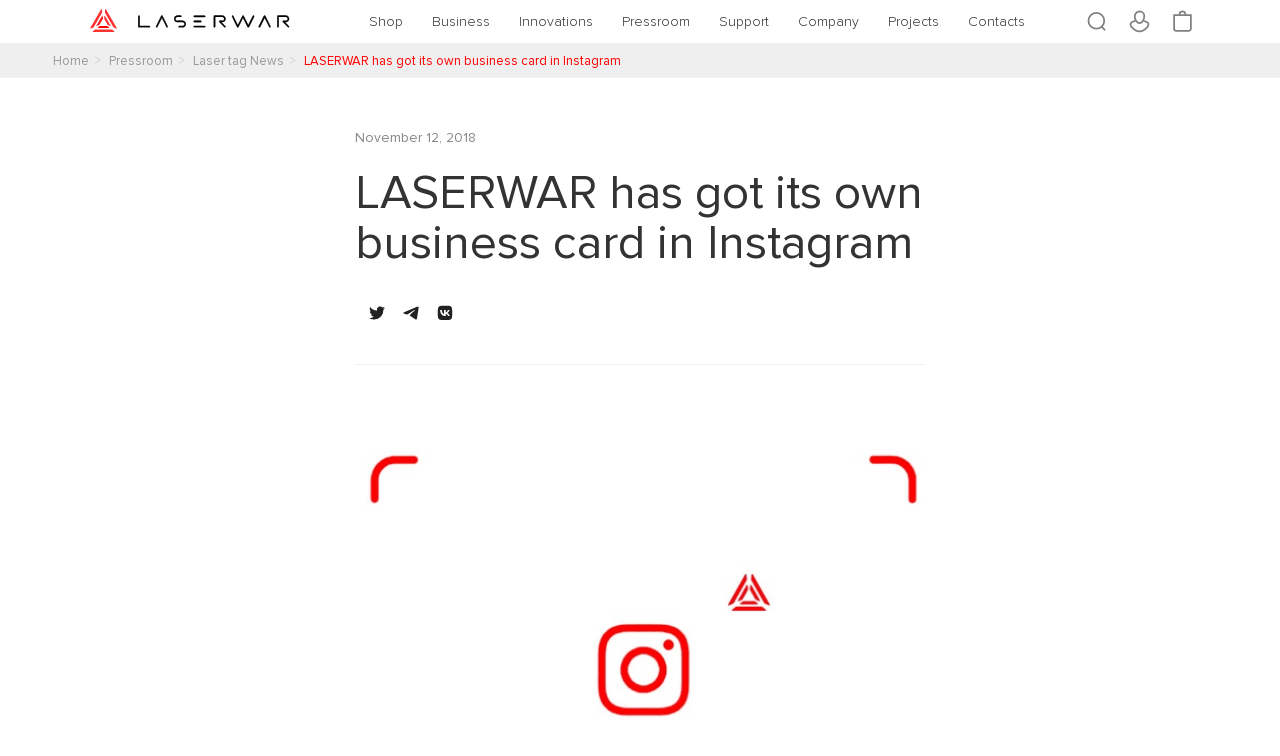

--- FILE ---
content_type: text/html; charset=utf-8
request_url: https://laserwar.com/pressroom/news/laserwar-has-got-its-own-business-card-in-ins
body_size: 15062
content:
<!DOCTYPE html>
<html lang="en-US">
<head>
    <meta charset="utf-8" />
    <meta name="viewport" content="width=device-width" />
    <meta name="keywords" content="laser tag,laser tag video,buy laser tag,laserwar configurator,buy laser tag,buy laser tag equipment,buy laser tag set,buy used laser tag,buy laser tag equipment price,laserwar,laserwar protocol,laser tag business,laser tag shop,laser tag outfit,laser paintball buy,laser tag game,what is laser tag,laser tag weapons,laser tag biathlon,laser shooting gallery,laser tag sales discounts,what laser tag means,cost laser tag,what game is laser tag,laserwar configurator,laserwar online store,paintball with laser,buy inflatable figures,ready-made laser tag business,equipment for laser tag" />
    <meta name="format-detection" content="telephone=no" />
    <meta name="description" content="Good news for fans of laser tag and Instagram. LASERWAR company has created a branded business card that works on the principle of QR-code. Scan the i" />
    <meta name="yandex-verification" content="9c2c113d350babbc" />
    <meta name="yandex-verification" content="70fb7374b08fa6c0" />
    <meta name="yandex-verification" content="35059bca7f6050c4" />
    <meta name="p:domain_verify" content="9982228c8cfc031f9ecf0f6a47e19824" />
    <title>LASERWAR has got its own business card in Instagram - news | LASERWAR laser tag</title>
    <meta property="og:type" content="article">
<meta property="og:url" content="https://laserwar.com/pressroom/news/laserwar-has-got-its-own-business-card-in-ins">
<meta property="og:title" content="LASERWAR has got its own business card in Instagram - news | LASERWAR laser tag">
<meta property="og:description" content="Good news for fans of laser tag and Instagram. LASERWAR company has created a branded business card that works on the principle of QR-code. Scan the i">
<meta property="og:image" content="https://laserwar.com/UploadImages/News/Photos/laserwar-has-got-its-own-business-card-in-ins-photo-304.jpg">

    
    <script type="application/ld+json">
    
        {
          "@context": "https://schema.org",
          "@type": "NewsArticle",
          "headline": "LASERWAR has got its own business card in Instagram",
          "image": ["https://laserwar.com/UploadImages/News/Photos/laserwar-has-got-its-own-business-card-in-ins-photo-304-thumb-medium.jpg"],
          "datePublished": "2018-11-12T12:02:33+01:00",
          "dateModified": "2018-11-12T12:02:33+01:00",
          "author":
            [
              {
                "@type":"Organization",
                "name": "Laserwar LLC",
                "url": "https://laserwar.com/"
              }
            ]
        }
    </script>



    <link rel="preload" href="/fonts/Proxima Nova/ProximaNova-Light.woff2" as="font" type="font/woff2" crossorigin="anonymous">
    <link rel="preload" href="/fonts/Proxima Nova/ProximaNova-Thin.woff2" as="font" type="font/woff2" crossorigin="anonymous">
    <link rel="preload" href="/fonts/Proxima Nova/ProximaNova-Regular.woff2" as="font" type="font/woff2" crossorigin="anonymous">
    <link rel="preload" href="/fonts/Proxima Nova/ProximaNova-Semibold.woff2" as="font" type="font/woff2" crossorigin="anonymous">
    <link rel="preload" href="/fonts/Proxima Nova/ProximaNova-Bold.woff2" as="font" type="font/woff2" crossorigin="anonymous">
    <link rel="preload" href="/fonts/Proxima Nova/ProximaNova-ExtraBold.woff2" as="font" type="font/woff2" crossorigin="anonymous">
    <link rel="preload" href="/fonts/Proxima Nova/ProximaNova-Black.woff2" as="font" type="font/woff2" crossorigin="anonymous">


    <link href="/css/main.css?v=MD7KMQiuTVzWOaVRQtYFF7Zlv5A_Jc5GLSgzpW7r7QE1" rel="stylesheet"/>

    <link href="/css/fonts.css?v=w1pTEQLcnyDx4pkV6Vc6bxUeHqvyDK7m0QWWVw_qdWI1" rel="stylesheet"/>


    <script src="/js/jquery.js?v=rD9yxcIfC-_zwpaJ_9UPbUY1Niam5dFE8OFiugxkBeM1"></script>

    <script src="/js/localization_of_currency.js?v=9qAOpCtrv09rcTDSosrLaxx-mTbYd8gUqat06fxomo81"></script>

    <script src="/js/partials_cart.js?v=uHbY1AXU86CVr5V445iuKHMIF2wJO8i7lPszLBA1yWQ1"></script>


    <link href="/css/css-styles.css?v=cM-_1WIWjTpd88qQBCmYflC8w-ibhqT_oGKFTY7XQtM1" rel="stylesheet"/>

    <link href="/css/footer.css?v=GA7oDlahfrSjsdUUInDPK8qvVP6Nrl2oEehATex7RsQ1" rel="stylesheet"/>

    <link href="/css/scrollbar.css?v=Jvu1KPLR4I7CetsmlVamcrINMchre0HiuxXBLlPEDqA1" rel="stylesheet"/>

    <link href="/css/search.css?v=rnUNQoQ1CnbkSCiufH9mBbrGIDkX_6GmBVbK3XKkTmg1" rel="stylesheet"/>


    
    <link href="/Content/layout/application.css" rel="stylesheet">

    <script>
        function loaded() {
            $(".laserwar-loading").addClass("hidden");
        };

        window.addEventListener("load", loaded);
    </script>


    <meta name="baidu-site-verification" content="CwgZGkoZZp" />

    <link rel="apple-touch-icon" sizes="180x180" href="/Images/ico/apple-touch-icon.png?1">
    <link rel="icon" type="image/png" sizes="32x32" href="/Images/ico/favicon-32x32.png?1">
    <link rel="icon" type="image/png" sizes="16x16" href="/Images/ico/favicon-16x16.png?1">
    <link rel="manifest" href="/Images/ico/manifest.json?1">
    <link rel="yandex-tableau-widget" href="https://laserwar.com/manifest.json" />
    <meta name="theme-color" content="#ffffff">
</head>
<body>
    <div class="laserwar-loading">
        <svg id="Layer_1" data-name="Layer 1" xmlns="http://www.w3.org/2000/svg" viewBox="0 0 256 256">
            <title>laserwar logo</title>
            <path class="cls-1 laserwar-logo-1" d="M151.87,160.63l-48,.34A9.8,9.8,0,0,0,98,163l-10.87,8.23a2.28,2.28,0,0,0,1.38,4.1h79.27a2.28,2.28,0,0,0,1.38-4.1l-11.32-8.56A9.86,9.86,0,0,0,151.87,160.63Z" />
            <path class="cls-1 laserwar-logo-2" d="M99.52,150.07l22.91-40a9.86,9.86,0,0,0,1.23-6.11l-2-16a2.28,2.28,0,0,0-4.24-.86l-40.6,70.32a2.28,2.28,0,0,0,2.86,3.24l15.13-6.39A9.76,9.76,0,0,0,99.52,150.07Z" />
            <path class="cls-1 laserwar-logo-3" d="M133.94,110l23.2,40.19a9.82,9.82,0,0,0,4.7,4.14l14.82,6.26a2.28,2.28,0,0,0,2.87-3.24l-40.6-70.32a2.28,2.28,0,0,0-4.24.86l-2,16A9.82,9.82,0,0,0,133.94,110Z" />
            <path class="cls-1 laserwar-logo-4" d="M140.84,38.6,138.4,58.17a12,12,0,0,0,1.51,7.47l58.67,101.62a12,12,0,0,0,5.71,5L222.46,180a2.54,2.54,0,0,0,3.19-3.61L145.56,37.64A2.54,2.54,0,0,0,140.84,38.6Z" />
            <path class="cls-1 laserwar-logo-5" d="M184.31,185.67H72a12,12,0,0,0-7.22,2.42L49.08,200a2.54,2.54,0,0,0,1.54,4.56H205.73a2.53,2.53,0,0,0,1.53-4.56l-15.73-11.91A12,12,0,0,0,184.31,185.67Z" />
            <path class="cls-1 laserwar-logo-6" d="M57.77,167.26,116.44,65.64A12,12,0,0,0,118,58.17L115.51,38.6a2.55,2.55,0,0,0-4.73-1L30.7,176.36A2.54,2.54,0,0,0,33.89,180l18.17-7.67A12.07,12.07,0,0,0,57.77,167.26Z" />
        </svg>
    </div>

    <div class="modal__bg hidden"></div>
    <div class="transparent__bg hidden"></div>

    <div class="maindiv">
        
        <div class="content">

            <!-- Site Overlay -->
            <div class="site-overlay"></div>

            <div class="page-home">
                <header class="header-light">
                    


<nav class="navbar navbar-expand-lg container" id="main-navbar">
    <a class="navbar-brand" href="https://laserwar.com">
        <img src="/images/logo-laserwar-triangle.svg" class="logo-triangle" alt="LASERWAR logo">
        <img src="/images/logo-laserwar-text.svg" class="logo-text light" alt="LASERWAR logo">
        <img src="/images/logo-laserwar-text-black.svg" class="logo-text dark" alt="LASERWAR logo">
    </a>
    <button class="navbar-toggler" type="button" data-toggle="collapse" data-target="#navbarSupportedContent"
            aria-controls="navbarSupportedContent" aria-expanded="false" aria-label="Toggle navigation">
        <span class="icon-bar top-bar"></span><span class="icon-bar middle-bar"></span><span class="icon-bar bottom-bar"></span>
    </button>
    <div class="collapse navbar-collapse" id="navbarSupportedContent">
        <ul class="navbar-nav main-menu w-100 justify-content-between">
            <li class="nav-item active dropdown">
                <a href="/equipments">Shop</a>
                <ul class="dropdown-menu">
                    <li><a href="/equipments/game-sets">Laser tag weapons</a></li>
                    <li><a href="/equipments/additional-devices">Additional devices</a></li>
                    <li><a href="/equipments/hit-sensors"><span>Hit sensors</span></a></li>
                    <li><a href="/business/laser-tag-sets">Laser tag sets</a></li>
                    <li><a href="/equipments/indoor-laser-tag">Indoor laser tag</a></li>
                    <li><a href="/equipments/inflatable-figures">Inflatable figures</a></li>
                    <li><a href="/equipments/tactical-gears">Tactical gears</a></li>
                    <li><a href="/equipments/electronic">Electronic</a></li>
                    <li><a href="/equipments/laser-tag-at-home">Laser tag at home</a></li>
                    <li><a href="/equipments/biathlon-equipment">Biathlon</a></li>
                    <li><a href="/equipments/vr"><span>VR headset</span></a></li>
                    
                </ul>
            </li>
            <li class="nav-item dropdown">
                <a href="/business">Business</a>
                <ul class="dropdown-menu">
                    <li><a href="/business/promotions">Discount and Promotions</a></li>
                    <li><a href="/start-laser-tag-business">Start Laser Tag Business</a></li>
                    <li><a href="/laser-tag-commercial-equipment-for-business">Outdoor laser tag</a></li>
                    <li><a href="/business/laser-tag-sets">Laser tag sets</a></li>
                    <li><a href="/competitive-advantages/laser-tag-manufacturer-in-facts-and-figures">Competitive advantages</a></li>
                    <li><a href="/business/franchise">Franchise</a></li>
                    <li><a href="/business/clients">Our Clients</a></li>
                    <li><a href="/business/dealers">Dealers</a></li>
                    <li><a href="/business/catalogs">Catalogues</a></li>
                    <li><a href="https://warstation.com/"><span>VR Franchise</span></a></li>
                </ul>
            </li>
            <li class="nav-item dropdown">
                <a href="/innovations">Innovations</a>
                <ul class="dropdown-menu">
                    <li class="dropdown">
                        <a href="/innovations/releases-and-bestsellers" class="dropdown-toggle">Releases & bestsellers</a>
                        <ul class="dropdown-menu">
                            <li><a href="/innovations/pulsar-laser-tag-weapon">Pulsar</a></li>
                            <li><a href="/innovations/hellfire-laser-tag-weapon">Hellfire</a></li>
                            <li><a href="/innovations/ak-25-predator">AK-25 Predator</a></li>
                            <li><a href="/innovations/ar15-ranger">AR-15 Ranger</a></li>
                            <li><a href="/product/assault-rifle-ak-15-warrior">AK-15 Warrior</a></li>
                            
                            <li><a href="/product/mp-9lt-phoenix">Phoenix</a></li>
                            <li><a href="/product/laser-tag-gun-hornet">Hornet</a></li>
                            <li><a href="/product/realistic-laser-tag-guns">Realistic laser tag guns</a></li>
                        </ul>
                    </li>
                    <li class="dropdown">
                        <a href="/innovations/gaming-devices" class="dropdown-toggle">Gaming devices</a>
                        <ul class="dropdown-menu">
                            <li><a href="/innovations/shooting-gallery">Shooting gallery</a></li>
                            <li><a href="/innovations/nuclear-case">Nuclear case</a></li>
                            <li><a href="/innovations/cerberus-laser-tag-mine">Cerberus mine</a></li>
                            <li><a href="/product/laser-tag-digital-flag">Laser tag digital flag</a></li>
                            <li><a href="/innovations/smart-control-point">Smart control point</a></li>
                            <li><a href="/innovations/lasertag-smart-battle-base">Smart Battle Base</a></li>
                            <li><a href="/product/smart-remotes">Smart Remotes</a></li>
                            <li><a href="/innovations/trinity-laser-tag-grenade">Trinity grenade</a></li>
                            <li><a href="/product/smart-rgb-headband">Smart RGB-headbands</a></li>
                            <li><a href="/innovations/time-point">Time Point</a></li>
                            <li><a href="/innovations/advanced-laser-tag-equipment-combo">One body – three devices</a></li>
                            <li><a href="/innovations/laser-tag-dome">Laser tag Dome</a></li>
                            <li><a href="/innovations/electronic-target">Electronic target</a></li>
                            <li><a href="/innovations/adrenaline-shock-bracelet">Adrenaline shock bracelet</a></li>
                        </ul>
                    </li>
                    <li class="dropdown">
                        <a href="/innovations/technology" class="dropdown-toggle">Technologies</a>
                        <ul class="dropdown-menu">
                            <li><a href="/laser-tag-software">Laser tag software</a></li>
                            <li><a href="/innovations/laserwar-x-generation">X-Generation</a></li>
                            <li><a href="/laser-tag-9-generation">9-Generation</a></li>
                            <li><a href="/innovations/lasertag-parallax-optics">Parallax optics</a></li>
                            <li><a href="/innovations/lasertag-weapon-safety-bumpers">Weapon safety Bumpers</a></li>
                        </ul>
                    </li>
                    <li class="dropdown">
                        <a href="/innovations/service" class="dropdown-toggle">Services</a>
                        <ul class="dropdown-menu">
                            <li><a href="/innovations/inflatable-aerofigures-from-laserwar">Inflatable shelters</a></li>
                            <li><a href="/innovations/game-playgrounds">Game playgrounds</a></li>
                            <li><a rel="external nofollow" href="https://cybertag.com/arena">Lasertag arenas</a></li>
                            <li><a href="/services/trade-in">Trade-in LASERWAR</a></li>
                        </ul>
                    </li>
                    
                </ul>
            </li>
            <li class="nav-item dropdown">
                <a href="/pressroom">Pressroom</a>
                <ul class="dropdown-menu">
                    <li><a href="/pressroom/news">News of laser tag</a></li>
                    <li><a href="/pressroom/articles">Laser tag wiki </a></li>
                    <li><a href="/photo">Laser tag photos</a></li>
                    <li><a href="/video">Laser tag videos</a></li>
                    <li><a href="/pressroom/calendar">Calendar</a></li>
                </ul>
            </li>
            <li class="nav-item dropdown">
                <a href="/support">Support</a>
                <ul class="dropdown-menu">
                    
                    <li class="dropdown">
                        <a href="/software" class="dropdown-toggle">Software</a>
                        <ul class="dropdown-menu">
                            <li><a href="/lasertag-software/android-configurator">Android configurator</a></li>
                            <li><a href="/lasertag-software/x-gen-configurator">X-Gen configurator</a></li>
                            <li><a href="/lasertag-software/mobile-configurator">Mobile configurator</a></li>
                            <li><a href="/lasertag-software/laserwar-configurator">Configurator LASERWAR</a></li>
                            <li><a href="/lasertag-software/comparison-of-generations">Comparison of generations</a></li>
                        </ul>
                    </li>
                    <li><a href="/warranty-service">Warranty Service</a></li>
                    <li><a href="/support/firmwares">Firmware downloads</a></li>
                    <li><a href="/support/dataprotocol">Data protocol</a></li>
                    <li><a href="/laser-tag-service-and-support">Service and Support</a></li>
                    <li><a href="/business/certificates">Certificates</a></li>
                    <li><a href="http://lasertagforum.com" target="_blank" rel="external nofollow">Forum</a></li>
                    <li><a href="/faq/laser-tag-general-questions">F.A.Q.</a></li>
                </ul>
            </li>
            <li class="nav-item dropdown">
                <a href="/about-us">Company</a>
                <ul class="dropdown-menu">
                    <li><a href="/company-reviews">Company Reviews</a></li>
                    
                    <li><a href="/company/about">10 Years Anniversary</a></li>
                    <li><a href="/laserwar-team">LASERWAR team</a></li>
                    <li><a href="/about-us">About Us</a></li>
                </ul>
            </li>
            <li class="nav-item dropdown dropdown-projects">
                <a href="/">Projects</a>
                <div class="laserwar-projects">
                    <div class="row">
                        <div class="col-md-9">
                            <ul class="projects-first-row">
                                <li><a class="animation-delay-0" href="https://warstation.com" title="Business in VR: WARSTATION franchise " target="_blank" rel="external nofollow"><img src="/images/projects/logo-warstation.gif" alt="WARSTATION VR franchise logo">WARSTATION</a></li>
                                
                                <li><a class="animation-delay-2" href="https://cybertag.com" title="Cybertag - indoor laser tag equipment" target="_blank" rel="external nofollow"><img src="/images/projects/logo-cybertag.gif" alt="Cybertag animated logo">CYBERTAG</a></li>
                                <li><a class="animation-delay-3" href="https://laserarena.com" title="Turn key laser tag arenas" target="_blank" rel="external nofollow"><img src="/images/projects/logo-laserarena.gif" alt="Laser tag arena animated logo">LaserArena</a></li>
                                
                                <li><a class="animation-delay-5" href="https://laserbiatlon.com" title="Laser tag biathlon" target="_blank"><img src="/images/projects/logo-laser-biathlon.gif" alt="Laser tag biathlon animated logo">Laser tag<br> biathlon</a> </li>
                                <li><a class="animation-delay-6" href="https://zombie-lasertag.com" title="Zombie tag - survive the apocalypse" target="_blank"><img src="/images/projects/logo-zombietag.gif" alt="Zombietag animated logo">ZombieTag</a></li>
                                <li><a class="animation-delay-7" href="https://alphatag.com" title="Alpha tag - the brightest star of the LASERWAR constellation" target="_blank"><img src="/images/projects/logo-alphatag.gif" alt="ALPHATAG animated logo">ALPHATAG</a></li>

                            </ul>
                        </div>
                        <div class="col-md-3">
                            <ul class="laserwar-projects-right">
                                <li><a class="animation-delay-9" href="https://laserwar.com/equipments" title="Buy laser tag equipment online"><ins class="project-icon-shop"></ins>Online shop</a></li>
                                <li><a class="animation-delay-10" href="https://laserwar.com/start-laser-tag-business" title="Start laser tag business!"><ins class="project-icon-business"></ins>Business</a></li>
                            </ul>
                        </div>
                    </div>
                </div>
            </li>
            <li class="nav-item"><a href="/contacts">Contacts</a></li>
            <li class="nav-item-icons">
                <ul>
                    <li><a href="#" class="menu-search"><ins class="icon-nav-search"></ins></a></li>
                    <li><a href="/manage"><ins class="icon-nav-profile"></ins></a></li>
                    <li class="menu-cart"><a href="/manage?section=cart"><ins class="icon-nav-cart"></ins><var class="cart-count-value"></var></a></li>
                </ul>
            </li>
        </ul>
        <form action="/home/search" class="form-search" id="formSearch" method="post" style="display:none">
            <div class="search-text">
                <input class="form-control input-search" type="text" name="search" placeholder="type text to search..." autofocus>
            </div>
            <button class="search-button" type="submit"><ins class="icon-nav-search"></ins></button>
            <a href="#" class="search-close"><ins class="icon-nav-close"></ins></a>
        </form>

    </div>
</nav>

                </header>
            </div>
            <div>
                
                
                <div class="body-content">
                    
<link href="/css/breadcrumbs.css?v=UwY_Jf_j1Zt3fhWA0AHKdI8MoO94SvsCAGAtOD6yePQ1" rel="stylesheet"/>




    <div class="breadcrumbs-container">
        <ol class="breadcrumb" itemscope itemtype="http://schema.org/BreadcrumbList">
                    <li class="breadcrumbs" itemprop="itemListElement" itemscope itemtype="http://schema.org/ListItem">
                        <a itemprop="item" href="https://laserwar.com/"><span itemprop="name">Home</span></a>
                        <meta itemprop="position" content="1" />
                    </li>
                    <li class="breadcrumbs" itemprop="itemListElement" itemscope itemtype="http://schema.org/ListItem">
                        <a itemprop="item" href="https://laserwar.com/pressroom"><span itemprop="name">Pressroom</span></a>
                        <meta itemprop="position" content="2" />
                    </li>
                    <li class="breadcrumbs" itemprop="itemListElement" itemscope itemtype="http://schema.org/ListItem">
                        <a itemprop="item" href="https://laserwar.com/pressroom/news"><span itemprop="name">Laser tag News</span></a>
                        <meta itemprop="position" content="3" />
                    </li>
                    <li class="breadcrumbs" itemprop="itemListElement" itemscope itemtype="http://schema.org/ListItem">
                        <a itemprop="item" href=""><span itemprop="name">LASERWAR has got its own business card in Instagram</span></a>
                        <meta itemprop="position" content="4" />
                    </li>

        </ol>
    </div>

                    <input id="controller" type="hidden" value="pressroom" />
                    
                    



<link href="/css/pressroom_view.css?v=Voccwg4TbHRnBrAG619mL_xIKEj_qa3MJZ98RWjppT41" rel="stylesheet"/>

<link href="/css/lightzoom.css?v=fY1f6GClBCQF7772ei8PkOty8-AxoEivBTcpBu0evok1" rel="stylesheet"/>



<input data-val="true" data-val-required="The Id field is required." id="Id" name="Id" type="hidden" value="8047b19a-3deb-46bc-aae3-5ff10370fe9b" />

<div class="page-container">
    <div class="pressroom-content">
        <div class="pressroom-content__header">
            <div class="pressroom-content__categories">
            </div>
            <div class="pressroom-content__date">

                    <span style="display: inline-block">November 12, 2018</span>
            </div>
            <div class="pressroom-content__title">
                <h1>LASERWAR has got its own business card in Instagram</h1>
            </div>
            <div><div class="rambler-share rambler-share-top"></div></div>
        </div>
        <div class="pressroom-content__image">
                <a href="/UploadImages/News/Photos/laserwar-has-got-its-own-business-card-in-ins-photo-304.jpg" class="lightzoom">
                    <img src="/UploadImages/News/Photos/laserwar-has-got-its-own-business-card-in-ins-photo-304.jpg" alt="LASERWAR has got its own business card in Instagram" title="LASERWAR has got its own business card in Instagram" />
                </a>
            <div>
                <div class="rambler-share rambler-share-strip"></div>
            </div>
        </div>

        <div class="pressroom-content__body">
            <p>Good news for fans of laser tag and Instagram. LASERWAR company has created a branded business card that works on the principle of QR-code. Scan the image and subscribe to our channel in the famous social network in one click.<br>
We are talking about a new Instagram feature called Nametags. You can use it to create an author&#39;s badge. It is a special image that can be scanned for instant&nbsp;subscription to your account.<br>
The Nametags function will allow business account holders to publish their badges in other social networks, as well as print them on posters or leaflets and even produce goods with them. Instagram will allow you to scan business cards using the camera in the &quot;Stories&quot;.<br>
LASERWAR Company is known for its openness to customers. We are present in all major social media and maintain our channel on Youtube. Modern services like Nametags help us to be even closer to the buyer. Join us on <a href="https://www.instagram.com/laserwar/" rel="external nofollow" target="_blank">Instagram</a> and be aware of the latest trends in laser tag, learn about the release of new equipment, useful hints for players and owners of rental clubs. You are welcome!</p>

        </div>

        

            <h2 class="home-title text-center white related-news">Related news</h2>
            <div class="row row-eq-height news-list">
                    <div class="col-md-4 ">
                        <div class="news-entry white">
                                <div class="entry-img">
                                    <a href="/pressroom/news/laserwar-9th-anniversary-its-just-the-beginni" title="LASERWAR. 9TH ANNIVERSARY. IT&#39;S JUST THE BEGINNING">
                                        
                                        <picture><source srcset = "/UploadImages/News/Photos/laserwar-9th-anniversary-its-just-the-beginni-photo-196-thumb-medium.webp" type="image/webp"><source srcset = "/UploadImages/News/Photos/laserwar-9th-anniversary-its-just-the-beginni-photo-196-thumb-medium.jpg" type="image/jpeg"><img alt="LASERWAR. 9TH ANNIVERSARY. IT&#39;S JUST THE BEGINNING" src="/UploadImages/News/Photos/laserwar-9th-anniversary-its-just-the-beginni-photo-196.jpg"></img></picture>
                                    </a>
                                </div>
                            <time class="entry-date" datetime="10/17/2017 8:21:29 AM">October 17, 2017</time>
                            <h3><a href="/pressroom/news/laserwar-9th-anniversary-its-just-the-beginni">LASERWAR. 9TH ANNIVERSARY. IT&#39;S JUST THE BEGINNING</a></h3>
                            <p class="entry-excerpt">Not long ago the company celebrated its ninth birthday. Although one might not call it an anniversary, it&#39;s a good occasion to look back in LASERWAR short history and draw subtotals.</p>
                        </div>
                    </div>
                    <div class="col-md-4 ">
                        <div class="news-entry white">
                                <div class="entry-img">
                                    <a href="/pressroom/news/top-three-best-selling-laser-tag-game-sets-fr" title="TOP THREE BEST-SELLING LASER TAG GAME-SETS FROM LASERWAR COMPANY">
                                        
                                        <picture><source srcset = "/UploadImages/News/2020/04/top-three-best-selling-laser-tag-game-sets-fr-photo-1-thumb-medium.webp" type="image/webp"><source srcset = "/UploadImages/News/2020/04/top-three-best-selling-laser-tag-game-sets-fr-photo-1-thumb-medium.jpg" type="image/jpeg"><img alt="TOP THREE BEST-SELLING LASER TAG GAME-SETS FROM LASERWAR COMPANY" src="/UploadImages/News/2020/04/top-three-best-selling-laser-tag-game-sets-fr-photo-1.jpg"></img></picture>
                                    </a>
                                </div>
                            <time class="entry-date" datetime="5/12/2016 5:18:45 PM">May 12, 2016</time>
                            <h3><a href="/pressroom/news/top-three-best-selling-laser-tag-game-sets-fr">TOP THREE BEST-SELLING LASER TAG GAME-SETS FROM LASERWAR COMPANY</a></h3>
                            <p class="entry-excerpt">The LASERWAR on-line store offers a wide range of laser tag equipment. At our site a user will find everything: from unsophisticated pistols to authentic mass-dimensional automatic rifles and machine-guns. We produce a great variety of laser tag gear for any game script: mines, bombs, hand grenades, etc. A newbie in the laser tag world is easily taken aback by our wide range of models.

If you hesitate what to choose from our equipment, this review will help you take the right decision. Here we present the taggers which have proven best in many laser tag battles: from private tournaments to large-scale public events. Choosing them you trust the reliable opinion of our company’s experts and of those who have successfully tested that equipment. So, here is the list of best-selling LASERWAR models.</p>
                        </div>
                    </div>
                    <div class="col-md-4 ">
                        <div class="news-entry white">
                                <div class="entry-img">
                                    <a href="/pressroom/news/generation-9-from-laserwar-smart-electronics" title="GENERATION 9 FROM LASERWAR. SMART ELECTRONICS">
                                        
                                        <picture><source srcset = "/UploadImages/News/Photos/generation-9-from-laserwar-smart-electronics-photo-770-thumb-medium.webp" type="image/webp"><source srcset = "/UploadImages/News/Photos/generation-9-from-laserwar-smart-electronics-photo-770-thumb-medium.jpg" type="image/jpeg"><img alt="GENERATION 9 FROM LASERWAR. SMART ELECTRONICS" src="/UploadImages/News/Photos/generation-9-from-laserwar-smart-electronics-photo-770.jpg"></img></picture>
                                    </a>
                                </div>
                            <time class="entry-date" datetime="5/25/2016 12:34:07 PM">May 25, 2016</time>
                            <h3><a href="/pressroom/news/generation-9-from-laserwar-smart-electronics">GENERATION 9 FROM LASERWAR. SMART ELECTRONICS</a></h3>
                            <p class="entry-excerpt">From year to year LASERWAR Company has been improving electronics, hardware and software components. Every step to a new qualitative level is marked with a new number. Such gradation shows the history of our company development and the stages are marked with their special features and innovations. The ninth generation is no exception. It incorporated all the best features of Generation 8, and the use of our new SMART RGB-headband gave the possibility to look at the game process from another point of view.</p>
                        </div>
                    </div>
                    <div class="col-md-4 ">
                        <div class="news-entry white">
                                <div class="entry-img">
                                    <a href="/pressroom/news/laserwar-represents-the-10th-x-generation" title="LASERWAR represents the 10th X-Generation">
                                        
                                        <picture><source srcset = "/UploadImages/News/Photos/laserwar-represents-the-10th-x-generation-photo-443-thumb-medium.webp" type="image/webp"><source srcset = "/UploadImages/News/Photos/laserwar-represents-the-10th-x-generation-photo-443-thumb-medium.jpg" type="image/jpeg"><img alt="LASERWAR represents the 10th X-Generation" src="/UploadImages/News/Photos/laserwar-represents-the-10th-x-generation-photo-443.jpg"></img></picture>
                                    </a>
                                </div>
                            <time class="entry-date" datetime="11/21/2018 11:26:14 AM">November 21, 2018</time>
                            <h3><a href="/pressroom/news/laserwar-represents-the-10th-x-generation">LASERWAR represents the 10th X-Generation</a></h3>
                            <p class="entry-excerpt">On October 28, in Moscow, we officially presented to laser tag fans the 10th generation of LASERWAR equipment called X-Generation.</p>
                        </div>
                    </div>
                    <div class="col-md-4 ">
                        <div class="news-entry white">
                                <div class="entry-img">
                                    <a href="/pressroom/news/alexander-utkin-i-dream-of-uniting-players-from-all-over-germany" title="Alexander Utkin: &#171;I dream of uniting players from all over Germany&#187;">
                                        
                                        <picture><source srcset = "/UploadImages/News/2019/12/alexander-utkin-i-dream-of-uniting-players-from-all-over-germany-photo-8-thumb-medium.webp" type="image/webp"><source srcset = "/UploadImages/News/2019/12/alexander-utkin-i-dream-of-uniting-players-from-all-over-germany-photo-8-thumb-medium.jpg" type="image/jpeg"><img alt="Alexander Utkin: «I dream of uniting players from all over Germany»" src="/UploadImages/News/2019/12/alexander-utkin-i-dream-of-uniting-players-from-all-over-germany-photo-8.jpg"></img></picture>
                                    </a>
                                </div>
                            <time class="entry-date" datetime="12/16/2019 12:04:36 PM">December 16, 2019</time>
                            <h3><a href="/pressroom/news/alexander-utkin-i-dream-of-uniting-players-from-all-over-germany">Alexander Utkin: &#171;I dream of uniting players from all over Germany&#187;</a></h3>
                            <p class="entry-excerpt">LASERWAR equipment is now used in 86 countries around the world, including Germany. Our old friend and partner Alexander Utkin is one of the representatives of the brand in this country.</p>
                        </div>
                    </div>
                    <div class="col-md-4 ">
                        <div class="news-entry white">
                                <div class="entry-img">
                                    <a href="/pressroom/news/5th-stage-laser-tag-club-features-of-doing-bu" title="&#39;5th stage&#39; laser tag club.  Features of doing business">
                                        
                                        <picture><source srcset = "/UploadImages/News/Photos/5th-stage-laser-tag-club-features-of-doing-bu-photo-143-thumb-medium.webp" type="image/webp"><source srcset = "/UploadImages/News/Photos/5th-stage-laser-tag-club-features-of-doing-bu-photo-143-thumb-medium.jpg" type="image/jpeg"><img alt="&#39;5th stage&#39; laser tag club.  Features of doing business" src="/UploadImages/News/Photos/5th-stage-laser-tag-club-features-of-doing-bu-photo-143.jpg"></img></picture>
                                    </a>
                                </div>
                            <time class="entry-date" datetime="6/13/2018 11:01:24 AM">June 13, 2018</time>
                            <h3><a href="/pressroom/news/5th-stage-laser-tag-club-features-of-doing-bu">&#39;5th stage&#39; laser tag club.  Features of doing business</a></h3>
                            <p class="entry-excerpt">Friends, it was one of our most interesting trips to the laser tag club for an interview!  &#39;5th Stage&#39; Club is located in the Moscow Oblast, Balashikha, subdistrict Zheleznodorozhny</p>
                        </div>
                    </div>
            </div>
    </div>
</div>

<!------ Rambler.Likes script start ------>
<script>
    (function () {
        var initshare = function () {
            RamblerShare.init('.rambler-share-top', {
                "style": {
                    "buttonHeight": 20,
                    "iconSize": 16,
                    "borderRadius": 0
                },
                "utm": "utm_medium=social",
                "counters": false,
                "buttons": [
                    "facebook",
                    "twitter",
                    "telegram",
                    "vkontakte"
                ]
            });
        };
        var script = document.createElement('script');
        script.onload = initshare;
        script.async = true;
        script.src = 'https://developers.rambler.ru/likes/v1/widget.js';
        document.head.appendChild(script);
    })();

</script>
<!------   Rambler.Likes script end  ------>
<script>

    $(document).ready(function () {
        $(".rambler-share").append("<div data-rambler-share=\"facebook\" onclick='fbs_click()'></div>");
    });
    function fbs_click() {
        u = location.href; t = document.title; window.open('http://www.facebook.com/sharer.php?src=sdkpreparse&u=' + encodeURIComponent(u) +
            '&t=' + encodeURIComponent(t), 'sharer', 'toolbar=0,status=0,width=626,height=436');
        return false;
    }

</script>
<script>

    window.onload = function () {
        $("div[data-rambler-share='telegram']").prop("onclick", null);
        var urlTelegram = "https://ttttt.me/share/url?url=" + $("#urlName").val() + "&text=" + $("#modelName").val();
        $("div[data-rambler-share='telegram']").click(function () { location = urlTelegram; });

        //var maxHeightDivImg = 0;

        //$(".entry-img").each(function (index, element) {

        //    if ($(element).height() > maxHeightDivImg) {
        //        maxHeightDivImg = $(element).height();
        //    }
        //});

        //$(".entry-img").each(function (index, element) {
        //    $(element).height(maxHeightDivImg);
        //    var imgHeight = $(element).find("img").height();
        //    $(element).find("img").css("top", "50%");
        //    $(element).find("img").css("margin-top", -(imgHeight / 2));
        //    $(element).find("img").css("position", "absolute");
        //});
    };

</script>
                </div>
                
            </div>
        </div>

        <div class="footer-bottom">
            <div class="footer row row-eq-height">
    <div class="col-xs-6 col-sm-6 col-md-2">
        <span class="footer_item" style="white-space:nowrap">Buy laser tag online by category</span>
        <a class="footer_link" href="/equipments/game-sets">Laser tag weapons</a>
        <a class="footer_link" href="/equipments/additional-devices">Game devices</a>
        <a class="footer_link" href="/business/laser-tag-sets">Laser tag sets</a>
        <a class="footer_link" href="/equipments/indoor-laser-tag">Indoor laser tag</a>
        <a class="footer_link" href="/equipments/inflatable-figures">Inflatable figures</a>
    </div>
    <div class="col-xs-6 col-sm-6 col-md-2">
        <span class="footer_item">&nbsp;</span>
        <a class="footer_link" href="/equipments/tactical-gears">Tactical gears</a>
        <a class="footer_link" href="/equipments/kits">KIT electronics</a>
        <a class="footer_link" href="/equipments/electronic-components">Electronic components</a>
        <a class="footer_link" href="/equipments/laser-tag-at-home">Laser tag at home</a>
        <a class="footer_link" href="/equipments/catalogs">Catalogues</a>
    </div>
    <div class="col-xs-6 col-sm-3 col-md-2">
        <span class="footer_item">Support</span>
        <a class="footer_link" href="/software">Software</a>
        <a class="footer_link" href="/laser-tag-service-and-support">Service and support</a>
        <a class="footer_link" href="/business/certificates">Certificates</a>
        <a class="footer_link" href="https://lasertagforum.com/">Forum</a>
        <a class="footer_link" href="/support/faq">F.A.Q.</a>
    </div>
    <div class="col-xs-6 col-sm-3 col-md-2">
        <span class="footer_item">Company</span>
        <a class="footer_link" href="/company-reviews">Company reviews</a>
        <a class="footer_link" href="/company-mission">Company mission</a>
        <a class="footer_link" href="/company-history">Company history</a>
        <a class="footer_link" href="/about-us">About us</a>
        <a class="footer_link" href="/contacts">Contacts</a>
    </div>
    <div class="col-xs-12 col-sm-12 col-md-4">
        <div class="footer_company_info__logo"> <a href="https://laserwar.com" title="Laserwar official site"> <img src="/Images/logo-combined-black.svg" alt="Laserwar logo"> </a> </div>
        <a class="footer_company_email" href="mailto:info@laserwar.com"> <span>info@laserwar.com</span> </a>
        <div class="footer_company_phone footer-phones">
            <ul>
                <li><a style="vertical-align: bottom;" href="tel:+37125947194" title="Call us">+371 25947194</a> <span class="footer-phones__country"><a class="footer-phones__whatsapp" href="https://wa.me/37125947194" title="Contact us in WhatsApp">WhatsApp</a> <a class="footer-phones__viber" href="viber://chat?number=+37125947194" title="Contact us in Viber">Viber</a> <a class="footer-phones__telegram" href="tg://resolve?domain=Laserwar_store" title="Contact us in Telegram">Telegram</a> </span></li>
            </ul>
        </div>
        <div class="socials"> <a class="social social__fb" title="LASERWAR on Facebook" target="_blank" rel="nofollow external" href="https://www.facebook.com/LASERWAR.LASERTAG"> </a> <a class="social social__ig" title="LASERWAR on Instagram" target="_blank" rel="nofollow external" href="https://www.instagram.com/laserwar/"> </a> <a class="social social__yt" title="LASERWAR on YouTube" target="_blank" rel="nofollow external" href="https://www.youtube.com/channel/UCQCTIpP_1cfmqCRxEfR1i5g"> </a>  <a class="social social__tw" title="LASERWAR on Twitter" target="_blank" rel="nofollow external" href="https://twitter.com/LASERWAR_LT"> </a>  </div>
    </div>
</div>
<div class="copyright">
    <div class="copyright-content"> <a href="/privacy-policy" class="privacy-link">Privacy Policy</a> Copyright &copy; 2008–2026 LLC LASERWAR. All rights reserved. </div>
</div>
<div class="copyright mobile">
    <div class="copyright-content">  <div>Copyright &copy; 2008–2026 LLC LASERWAR.</div><div> All rights reserved.</div> <a href="/privacy-policy" class="privacy-link">Privacy Policy</a></div>
</div>
        </div>
    </div>

    <script src="/js/menu.js?v=mmtSYkgYXwqmaRZ2m4D8BYOxk7WsQeKuqY7eiaYUGI41"></script>

    <script src="/js/bootstrap.js?v=tGnwrgti6Cjuc-lPkoVrybKBvC6zQfW7LlXs97lpJeg1"></script>

    <script src="/js/notify.js?v=Skco0jf6CRKzkoz8ahN1JbFsD4JHwY-2p0fxw5JMSqk1"></script>

    <script src="/js/main.js?v=PVrs2vEnH-xYf1VacVvs-GRQWFBUwN_49BZO_KeCPUU1"></script>

    
    <script src="/js/pressroom_newsview.js?v=PVK9vjObgf9P0cm1dG67hT8fv_7Gi-1dQkToSgOiAic1"></script>

    <script src="/js/lightzoom.js?v=-UMkeYY6oqdvb8s-36ahlxWUa5yBu7QZ0yu1zolLxVs1"></script>



    <img src="/Images/arrow_up.svg" class="scrollToTop" style="display: none" />


    <!-- Barba -->
    
    <!-- /Barba -->
    
    <script async>
        (function (w, d, s, l, i) {
            w[l] = w[l] || []; w[l].push({
                'gtm.start':
                    new Date().getTime(), event: 'gtm.js'
            }); var f = d.getElementsByTagName(s)[0],
                j = d.createElement(s), dl = l != 'dataLayer' ? '&l=' + l : ''; j.async = true; j.src =
                    'https://www.googletagmanager.com/gtm.js?id=' + i + dl; f.parentNode.insertBefore(j, f);
        })(window, document, 'script', 'dataLayer', 'GTM-MRV2DVS');</script>
    <noscript>
        <iframe src="https://www.googletagmanager.com/ns.html?id=GTM-MRV2DVS"
                height="0" width="0" style="display:none;visibility:hidden"></iframe>
    </noscript>

    <!-- Yandex.Metrika counter -->
    <script async type="text/javascript">(function (m, e, t, r, i, k, a) { m[i] = m[i] || function () { (m[i].a = m[i].a || []).push(arguments) }; m[i].l = 1 * new Date(); k = e.createElement(t), a = e.getElementsByTagName(t)[0], k.async = 1, k.src = r, a.parentNode.insertBefore(k, a) })(window, document, "script", "https://mc.yandex.ru/metrika/tag.js", "ym"); ym(46255011, "init", { clickmap: true, trackLinks: true, accurateTrackBounce: true, webvisor: true, trackHash: true });</script>
    <noscript><div><img src="https://mc.yandex.ru/watch/46255011" style="position:absolute; left:-9999px;" alt="" /></div></noscript> <!-- /Yandex.Metrika counter -->
    <!-- Global site tag (gtag.js) - Google Analytics -->
    <script async src="https://www.googletagmanager.com/gtag/js?id=UA-82902569-7"></script>
    <script async>
        window.dataLayer = window.dataLayer || [];
        function gtag() { dataLayer.push(arguments); }
        gtag('js', new Date());

        gtag('config', 'UA-82902569-7');
    </script>

    <script async>
        function message(msg) {
            alert(msg);
        };
    </script>

            <!-- BEGIN JIVOSITE CODE {literal} -->
            <script async type='text/javascript'>
                (function () {
                    document.jivositeloaded = 0; var widget_id = '9BdWXz1EDI'; var d = document; var w = window; function l() { var s = d.createElement('script'); s.type = 'text/javascript'; s.async = true; s.src = '//code.jivosite.com/script/widget/' + widget_id; var ss = document.getElementsByTagName('script')[0]; ss.parentNode.insertBefore(s, ss); }//эта строка обычная для кода JivoSite
                    function zy() {
                        //удаляем EventListeners
                        if (w.detachEvent) {//поддержка IE8
                            w.detachEvent('onscroll', zy);
                            w.detachEvent('onmousemove', zy);
                            w.detachEvent('ontouchmove', zy);
                            w.detachEvent('onresize', zy);
                        } else {
                            w.removeEventListener("scroll", zy, false);
                            w.removeEventListener("mousemove", zy, false);
                            w.removeEventListener("touchmove", zy, false);
                            w.removeEventListener("resize", zy, false);
                        }
                        //запускаем функцию загрузки JivoSite
                        if (d.readyState == 'complete') { l(); } else { if (w.attachEvent) { w.attachEvent('onload', l); } else { w.addEventListener('load', l, false); } }
                        //Устанавливаем куку по которой отличаем первый и второй хит
                        var cookie_date = new Date();
                        cookie_date.setTime(cookie_date.getTime() + 60 * 60 * 28 * 1000); //24 часа для Москвы
                        d.cookie = "JivoSiteLoaded=1;path=/;expires=" + cookie_date.toGMTString();
                    }
                    if (d.cookie.search('JivoSiteLoaded') < 0) {//проверяем, первый ли это визит на наш сайт, если да, то назначаем EventListeners на события прокрутки, изменения размера окна браузера и скроллинга на ПК и мобильных устройствах, для отложенной загрузке JivoSite.
                        if (w.attachEvent) {// поддержка IE8
                            w.attachEvent('onscroll', zy);
                            w.attachEvent('onmousemove', zy);
                            w.attachEvent('ontouchmove', zy);
                            w.attachEvent('onresize', zy);
                        } else {
                            w.addEventListener("scroll", zy, { capture: false, passive: true });
                            w.addEventListener("mousemove", zy, { capture: false, passive: true });
                            w.addEventListener("touchmove", zy, { capture: false, passive: true });
                            w.addEventListener("resize", zy, { capture: false, passive: true });
                        }
                    } else { zy(); }


                    })();


            </script>
            <!-- {/literal} END JIVOSITE CODE -->

</body>
</html>

--- FILE ---
content_type: text/html; charset=utf-8
request_url: https://laserwar.com/Pressroom/GetShortNewsList?cnt=NaN&NewsId=8047b19a-3deb-46bc-aae3-5ff10370fe9b
body_size: 681
content:
    <a class="last-news-item" href="/pressroom/newsview?Id=23cf8e13-aa8e-4709-aead-dbb74963fe2e&LangId=2">
        <div class="last-news-item" style="background: white url('/UploadImages/News/2026/01/laser-tag-news-photo-1.png') top center no-repeat;">
            <div class="last-news-item__content">
                <div class="last-news-item__date">January 13, 2026</div>
                <div class="last-news-item__title">How to increase the average spend at your arena? </div>
            </div>
        </div>
    </a>
    <a class="last-news-item" href="/pressroom/newsview?Id=aa628dc4-1884-4b8c-9434-dac1e502d21a&LangId=2">
        <div class="last-news-item" style="background: white url('/UploadImages/News/2025/12/laserwar-wishes-you-a-merry-christmas-photo-3.png') top center no-repeat;">
            <div class="last-news-item__content">
                <div class="last-news-item__date">December 19, 2025</div>
                <div class="last-news-item__title">LASERWAR wishes you a Merry Christmas! </div>
            </div>
        </div>
    </a>
    <a class="last-news-item" href="/pressroom/newsview?Id=163e6df3-a58f-4799-b474-61fd27d08c8e&LangId=2">
        <div class="last-news-item" style="background: white url('/UploadImages/News/2025/12/christmas-holidays-not-just-delicious-but-also-active-photo-2.png') top center no-repeat;">
            <div class="last-news-item__content">
                <div class="last-news-item__date">December 18, 2025</div>
                <div class="last-news-item__title">Christmas  Holidays – Not Just Delicious, but also Active</div>
            </div>
        </div>
    </a>



--- FILE ---
content_type: text/css; charset=utf-8
request_url: https://laserwar.com/css/css-styles.css?v=cM-_1WIWjTpd88qQBCmYflC8w-ibhqT_oGKFTY7XQtM1
body_size: 83026
content:
article,aside,details,figcaption,figure,footer,header,hgroup,main,nav,section,summary{display:block}audio,canvas,video{display:inline-block}audio:not([controls]){display:none;height:0}[hidden]{display:none}html{font-family:sans-serif;-webkit-text-size-adjust:100%;-ms-text-size-adjust:100%}body{margin:0}a:focus{outline:thin dotted}a:active,a:hover{outline:0}h1{margin:.67em 0;font-size:2em}abbr[title]{border-bottom:1px dotted}b,strong{font-weight:bold}dfn{font-style:italic}hr{height:0;-moz-box-sizing:content-box;box-sizing:content-box}mark{color:#000;background:#ff0}code,kbd,pre,samp{font-family:monospace,serif;font-size:1em}pre{white-space:pre-wrap}q{quotes:"“" "”" "‘" "’"}small{font-size:80%}sub,sup{position:relative;font-size:75%;line-height:0;vertical-align:baseline}sup{top:-.5em}sub{bottom:-.25em}img{border:0}svg:not(:root){overflow:hidden}figure{margin:0}fieldset{padding:.35em .625em .75em;margin:0 2px;border:1px solid silver}legend{padding:0;border:0}button,input,select,textarea{margin:0;font-family:inherit;font-size:100%}button,input{line-height:normal}button,select{text-transform:none}button,html input[type="button"],input[type="reset"],input[type="submit"]{cursor:pointer;-webkit-appearance:button}button[disabled],html input[disabled]{cursor:default}input[type="checkbox"],input[type="radio"]{padding:0;box-sizing:border-box}input[type="search"]{-webkit-box-sizing:content-box;-moz-box-sizing:content-box;box-sizing:content-box;-webkit-appearance:textfield}input[type="search"]::-webkit-search-cancel-button,input[type="search"]::-webkit-search-decoration{-webkit-appearance:none}button::-moz-focus-inner,input::-moz-focus-inner{padding:0;border:0}textarea{overflow:auto;vertical-align:top}table{border-collapse:collapse;border-spacing:0}@media print{*{color:#000!important;text-shadow:none!important;background:transparent!important;box-shadow:none!important}a,a:visited{text-decoration:underline}a[href]:after{content:" (" attr(href) ")"}abbr[title]:after{content:" (" attr(title) ")"}.ir a:after,a[href^="javascript:"]:after,a[href^="#"]:after{content:""}pre,blockquote{border:1px solid #999;page-break-inside:avoid}thead{display:table-header-group}tr,img{page-break-inside:avoid}img{max-width:100%!important}@page{margin:2cm .5cm}p,h2,h3{orphans:3;widows:3}h2,h3{page-break-after:avoid}.navbar{display:none}.table td,.table th{background-color:#fff!important}.btn>.caret,.dropup>.btn>.caret{border-top-color:#000!important}.label{border:1px solid #000}.table{border-collapse:collapse!important}.table-bordered th,.table-bordered td{border:1px solid #ddd!important}}*,*:before,*:after{-webkit-box-sizing:border-box;-moz-box-sizing:border-box;box-sizing:border-box}html{font-size:62.5%;-webkit-tap-highlight-color:rgba(0,0,0,0)}body{font-family:"Helvetica Neue",Helvetica,Arial,sans-serif;font-size:14px;line-height:1.428571429;color:#333;background-color:#fff}input,button,select,textarea{font-family:inherit;font-size:inherit;line-height:inherit}button,input,select[multiple],textarea{background-image:none}a{color:#428bca;text-decoration:none}a:hover,a:focus{color:#2a6496;text-decoration:underline}a:focus{outline:thin dotted #333;outline:5px auto -webkit-focus-ring-color;outline-offset:-2px}img{vertical-align:middle}.img-responsive{display:block;height:auto;max-width:100%}.img-rounded{border-radius:6px}.img-thumbnail{display:inline-block;height:auto;max-width:100%;padding:4px;line-height:1.428571429;background-color:#fff;border:1px solid #ddd;border-radius:4px;-webkit-transition:all .2s ease-in-out;transition:all .2s ease-in-out}.img-circle{border-radius:50%}hr{margin-top:20px;margin-bottom:20px;border:0;border-top:1px solid #eee}.sr-only{position:absolute;width:1px;height:1px;padding:0;margin:-1px;overflow:hidden;clip:rect(0 0 0 0);border:0}p{margin:0 0 10px}.lead{margin-bottom:20px;font-size:16.099999999999998px;font-weight:200;line-height:1.4}@media(min-width:768px){.lead{font-size:21px}}small{font-size:85%}cite{font-style:normal}.text-muted{color:#999}.text-primary{color:#428bca}.text-warning{color:#c09853}.text-danger{color:#b94a48}.text-success{color:#468847}.text-info{color:#3a87ad}.text-left{text-align:left}.text-right{text-align:right}.text-center{text-align:center}h1,h2,h3,h4,h5,h6,.h1,.h2,.h3,.h4,.h5,.h6{font-family:"Helvetica Neue",Helvetica,Arial,sans-serif;font-weight:500;line-height:1.1}h1 small,h2 small,h3 small,h4 small,h5 small,h6 small,.h1 small,.h2 small,.h3 small,.h4 small,.h5 small,.h6 small{font-weight:normal;line-height:1;color:#999}h1,h2,h3{margin-top:20px;margin-bottom:10px}h4,h5,h6{margin-top:10px;margin-bottom:10px}h1,.h1{font-size:36px}h2,.h2{font-size:30px}h3,.h3{font-size:24px}h4,.h4{font-size:18px}h5,.h5{font-size:14px}h6,.h6{font-size:12px}h1 small,.h1 small{font-size:24px}h2 small,.h2 small{font-size:18px}h3 small,.h3 small,h4 small,.h4 small{font-size:14px}.page-header{padding-bottom:9px;margin:40px 0 20px;border-bottom:1px solid #eee}ul,ol{margin-top:0;margin-bottom:10px}ul ul,ol ul,ul ol,ol ol{margin-bottom:0}.list-unstyled{padding-left:0;list-style:none}.list-inline{padding-left:0;list-style:none}.list-inline>li{display:inline-block;padding-right:5px;padding-left:5px}dl{margin-bottom:20px}dt,dd{line-height:1.428571429}dt{font-weight:bold}dd{margin-left:0}@media(min-width:768px){.dl-horizontal dt{float:left;width:160px;overflow:hidden;clear:left;text-align:right;text-overflow:ellipsis;white-space:nowrap}.dl-horizontal dd{margin-left:180px}.dl-horizontal dd:before,.dl-horizontal dd:after{display:table;content:" "}.dl-horizontal dd:after{clear:both}.dl-horizontal dd:before,.dl-horizontal dd:after{display:table;content:" "}.dl-horizontal dd:after{clear:both}}abbr[title],abbr[data-original-title]{cursor:help;border-bottom:1px dotted #999}abbr.initialism{font-size:90%;text-transform:uppercase}blockquote{padding:10px 20px;margin:0 0 20px;border-left:5px solid #eee}blockquote p{font-size:17.5px;font-weight:300;line-height:1.25}blockquote p:last-child{margin-bottom:0}blockquote small{display:block;line-height:1.428571429;color:#999}blockquote small:before{content:'— '}blockquote.pull-right{padding-right:15px;padding-left:0;border-right:5px solid #eee;border-left:0}blockquote.pull-right p,blockquote.pull-right small{text-align:right}blockquote.pull-right small:before{content:''}blockquote.pull-right small:after{content:' —'}q:before,q:after,blockquote:before,blockquote:after{content:""}address{display:block;margin-bottom:20px;font-style:normal;line-height:1.428571429}code,pre{font-family:Monaco,Menlo,Consolas,"Courier New",monospace}code{padding:2px 4px;font-size:90%;color:#c7254e;white-space:nowrap;background-color:#f9f2f4;border-radius:4px}pre{display:block;padding:9.5px;margin:0 0 10px;font-size:13px;line-height:1.428571429;color:#333;word-break:break-all;word-wrap:break-word;background-color:#f5f5f5;border:1px solid #ccc;border-radius:4px}pre.prettyprint{margin-bottom:20px}pre code{padding:0;font-size:inherit;color:inherit;white-space:pre-wrap;background-color:transparent;border:0}.pre-scrollable{max-height:340px;overflow-y:scroll}.container{padding-right:15px;padding-left:15px;margin-right:auto;margin-left:auto}.container:before,.container:after{display:table;content:" "}.container:after{clear:both}.container:before,.container:after{display:table;content:" "}.container:after{clear:both}.row{margin-right:-15px;margin-left:-15px}.row:before,.row:after{display:table;content:" "}.row:after{clear:both}.row:before,.row:after{display:table;content:" "}.row:after{clear:both}.col-xs-1,.col-xs-2,.col-xs-3,.col-xs-4,.col-xs-5,.col-xs-6,.col-xs-7,.col-xs-8,.col-xs-9,.col-xs-10,.col-xs-11,.col-xs-12,.col-sm-1,.col-sm-2,.col-sm-3,.col-sm-4,.col-sm-5,.col-sm-6,.col-sm-7,.col-sm-8,.col-sm-9,.col-sm-10,.col-sm-11,.col-sm-12,.col-md-1,.col-md-2,.col-md-3,.col-md-4,.col-md-5,.col-md-6,.col-md-7,.col-md-8,.col-md-9,.col-md-10,.col-md-11,.col-md-12,.col-lg-1,.col-lg-2,.col-lg-3,.col-lg-4,.col-lg-5,.col-lg-6,.col-lg-7,.col-lg-8,.col-lg-9,.col-lg-10,.col-lg-11,.col-lg-12{position:relative;min-height:1px;padding-right:15px;padding-left:15px;width:100%}.col-xs-1,.col-xs-2,.col-xs-3,.col-xs-4,.col-xs-5,.col-xs-6,.col-xs-7,.col-xs-8,.col-xs-9,.col-xs-10,.col-xs-11{float:left}.col-xs-1{width:8.333333333333332%}.col-xs-2{width:16.666666666666664%}.col-xs-3{width:25%}.col-xs-4{width:33.33333333333333%}.col-xs-5{width:41.66666666666667%}.col-xs-6{width:50%}.col-xs-7{width:58.333333333333336%}.col-xs-8{width:66.66666666666666%}.col-xs-9{width:75%}.col-xs-10{width:83.33333333333334%}.col-xs-11{width:91.66666666666666%}.col-xs-12{width:100%}@media(min-width:768px){.container{max-width:750px}.col-sm-1,.col-sm-2,.col-sm-3,.col-sm-4,.col-sm-5,.col-sm-6,.col-sm-7,.col-sm-8,.col-sm-9,.col-sm-10,.col-sm-11{float:left}.col-sm-1{width:8.333333333333332%}.col-sm-2{width:16.666666666666664%}.col-sm-3{width:25%}.col-sm-4{width:33.33333333333333%}.col-sm-5{width:41.66666666666667%}.col-sm-6{width:50%}.col-sm-7{width:58.333333333333336%}.col-sm-8{width:66.66666666666666%}.col-sm-9{width:75%}.col-sm-10{width:83.33333333333334%}.col-sm-11{width:91.66666666666666%}.col-sm-12{width:100%}.col-sm-push-1{left:8.333333333333332%}.col-sm-push-2{left:16.666666666666664%}.col-sm-push-3{left:25%}.col-sm-push-4{left:33.33333333333333%}.col-sm-push-5{left:41.66666666666667%}.col-sm-push-6{left:50%}.col-sm-push-7{left:58.333333333333336%}.col-sm-push-8{left:66.66666666666666%}.col-sm-push-9{left:75%}.col-sm-push-10{left:83.33333333333334%}.col-sm-push-11{left:91.66666666666666%}.col-sm-pull-1{right:8.333333333333332%}.col-sm-pull-2{right:16.666666666666664%}.col-sm-pull-3{right:25%}.col-sm-pull-4{right:33.33333333333333%}.col-sm-pull-5{right:41.66666666666667%}.col-sm-pull-6{right:50%}.col-sm-pull-7{right:58.333333333333336%}.col-sm-pull-8{right:66.66666666666666%}.col-sm-pull-9{right:75%}.col-sm-pull-10{right:83.33333333333334%}.col-sm-pull-11{right:91.66666666666666%}.col-sm-offset-1{margin-left:8.333333333333332%}.col-sm-offset-2{margin-left:16.666666666666664%}.col-sm-offset-3{margin-left:25%}.col-sm-offset-4{margin-left:33.33333333333333%}.col-sm-offset-5{margin-left:41.66666666666667%}.col-sm-offset-6{margin-left:50%}.col-sm-offset-7{margin-left:58.333333333333336%}.col-sm-offset-8{margin-left:66.66666666666666%}.col-sm-offset-9{margin-left:75%}.col-sm-offset-10{margin-left:83.33333333333334%}.col-sm-offset-11{margin-left:91.66666666666666%}}@media(min-width:992px){.container{max-width:970px}.col-md-1,.col-md-2,.col-md-3,.col-md-4,.col-md-5,.col-md-6,.col-md-7,.col-md-8,.col-md-9,.col-md-10,.col-md-11{float:left}.col-md-1{width:8.333333333333332%}.col-md-2{width:16.666666666666664%}.col-md-3{width:25%}.col-md-4{width:33.33333333333333%}.col-md-5{width:41.66666666666667%}.col-md-6{width:50%}.col-md-7{width:58.333333333333336%}.col-md-8{width:66.66666666666666%}.col-md-9{width:75%}.col-md-10{width:83.33333333333334%}.col-md-11{width:91.66666666666666%}.col-md-12{width:100%}.col-md-push-0{left:auto}.col-md-push-1{left:8.333333333333332%}.col-md-push-2{left:16.666666666666664%}.col-md-push-3{left:25%}.col-md-push-4{left:33.33333333333333%}.col-md-push-5{left:41.66666666666667%}.col-md-push-6{left:50%}.col-md-push-7{left:58.333333333333336%}.col-md-push-8{left:66.66666666666666%}.col-md-push-9{left:75%}.col-md-push-10{left:83.33333333333334%}.col-md-push-11{left:91.66666666666666%}.col-md-pull-0{right:auto}.col-md-pull-1{right:8.333333333333332%}.col-md-pull-2{right:16.666666666666664%}.col-md-pull-3{right:25%}.col-md-pull-4{right:33.33333333333333%}.col-md-pull-5{right:41.66666666666667%}.col-md-pull-6{right:50%}.col-md-pull-7{right:58.333333333333336%}.col-md-pull-8{right:66.66666666666666%}.col-md-pull-9{right:75%}.col-md-pull-10{right:83.33333333333334%}.col-md-pull-11{right:91.66666666666666%}.col-md-offset-0{margin-left:0}.col-md-offset-1{margin-left:8.333333333333332%}.col-md-offset-2{margin-left:16.666666666666664%}.col-md-offset-3{margin-left:25%}.col-md-offset-4{margin-left:33.33333333333333%}.col-md-offset-5{margin-left:41.66666666666667%}.col-md-offset-6{margin-left:50%}.col-md-offset-7{margin-left:58.333333333333336%}.col-md-offset-8{margin-left:66.66666666666666%}.col-md-offset-9{margin-left:75%}.col-md-offset-10{margin-left:83.33333333333334%}.col-md-offset-11{margin-left:91.66666666666666%}}@media(min-width:1200px){.container{max-width:1170px}.col-lg-1,.col-lg-2,.col-lg-3,.col-lg-4,.col-lg-5,.col-lg-6,.col-lg-7,.col-lg-8,.col-lg-9,.col-lg-10,.col-lg-11{float:left}.col-lg-1{width:8.333333333333332%}.col-lg-2{width:16.666666666666664%}.col-lg-3{width:25%}.col-lg-4{width:33.33333333333333%}.col-lg-5{width:41.66666666666667%}.col-lg-6{width:50%}.col-lg-7{width:58.333333333333336%}.col-lg-8{width:66.66666666666666%}.col-lg-9{width:75%}.col-lg-10{width:83.33333333333334%}.col-lg-11{width:91.66666666666666%}.col-lg-12{width:100%}.col-lg-push-0{left:auto}.col-lg-push-1{left:8.333333333333332%}.col-lg-push-2{left:16.666666666666664%}.col-lg-push-3{left:25%}.col-lg-push-4{left:33.33333333333333%}.col-lg-push-5{left:41.66666666666667%}.col-lg-push-6{left:50%}.col-lg-push-7{left:58.333333333333336%}.col-lg-push-8{left:66.66666666666666%}.col-lg-push-9{left:75%}.col-lg-push-10{left:83.33333333333334%}.col-lg-push-11{left:91.66666666666666%}.col-lg-pull-0{right:auto}.col-lg-pull-1{right:8.333333333333332%}.col-lg-pull-2{right:16.666666666666664%}.col-lg-pull-3{right:25%}.col-lg-pull-4{right:33.33333333333333%}.col-lg-pull-5{right:41.66666666666667%}.col-lg-pull-6{right:50%}.col-lg-pull-7{right:58.333333333333336%}.col-lg-pull-8{right:66.66666666666666%}.col-lg-pull-9{right:75%}.col-lg-pull-10{right:83.33333333333334%}.col-lg-pull-11{right:91.66666666666666%}.col-lg-offset-0{margin-left:0}.col-lg-offset-1{margin-left:8.333333333333332%}.col-lg-offset-2{margin-left:16.666666666666664%}.col-lg-offset-3{margin-left:25%}.col-lg-offset-4{margin-left:33.33333333333333%}.col-lg-offset-5{margin-left:41.66666666666667%}.col-lg-offset-6{margin-left:50%}.col-lg-offset-7{margin-left:58.333333333333336%}.col-lg-offset-8{margin-left:66.66666666666666%}.col-lg-offset-9{margin-left:75%}.col-lg-offset-10{margin-left:83.33333333333334%}.col-lg-offset-11{margin-left:91.66666666666666%}}table{max-width:100%;background-color:transparent}th{text-align:left}.table{width:100%;margin-bottom:20px}.table thead>tr>th,.table tbody>tr>th,.table tfoot>tr>th,.table thead>tr>td,.table tbody>tr>td,.table tfoot>tr>td{padding:8px;line-height:1.428571429;vertical-align:top;border-top:1px solid #ddd}.table thead>tr>th{vertical-align:bottom;border-bottom:2px solid #ddd}.table caption+thead tr:first-child th,.table colgroup+thead tr:first-child th,.table thead:first-child tr:first-child th,.table caption+thead tr:first-child td,.table colgroup+thead tr:first-child td,.table thead:first-child tr:first-child td{border-top:0}.table tbody+tbody{border-top:2px solid #ddd}.table .table{background-color:#fff}.table-condensed thead>tr>th,.table-condensed tbody>tr>th,.table-condensed tfoot>tr>th,.table-condensed thead>tr>td,.table-condensed tbody>tr>td,.table-condensed tfoot>tr>td{padding:5px}.table-bordered{border:1px solid #ddd}.table-bordered>thead>tr>th,.table-bordered>tbody>tr>th,.table-bordered>tfoot>tr>th,.table-bordered>thead>tr>td,.table-bordered>tbody>tr>td,.table-bordered>tfoot>tr>td{border:1px solid #ddd}.table-bordered>thead>tr>th,.table-bordered>thead>tr>td{border-bottom-width:2px}.table-striped>tbody>tr:nth-child(odd)>td,.table-striped>tbody>tr:nth-child(odd)>th{background-color:#f9f9f9}.table-hover>tbody>tr:hover>td,.table-hover>tbody>tr:hover>th{background-color:#f5f5f5}table col[class*="col-"]{display:table-column;float:none}table td[class*="col-"],table th[class*="col-"]{display:table-cell;float:none}.table>thead>tr>td.active,.table>tbody>tr>td.active,.table>tfoot>tr>td.active,.table>thead>tr>th.active,.table>tbody>tr>th.active,.table>tfoot>tr>th.active,.table>thead>tr.active>td,.table>tbody>tr.active>td,.table>tfoot>tr.active>td,.table>thead>tr.active>th,.table>tbody>tr.active>th,.table>tfoot>tr.active>th{background-color:#f5f5f5}.table>thead>tr>td.success,.table>tbody>tr>td.success,.table>tfoot>tr>td.success,.table>thead>tr>th.success,.table>tbody>tr>th.success,.table>tfoot>tr>th.success,.table>thead>tr.success>td,.table>tbody>tr.success>td,.table>tfoot>tr.success>td,.table>thead>tr.success>th,.table>tbody>tr.success>th,.table>tfoot>tr.success>th{background-color:#dff0d8;border-color:#d6e9c6}.table-hover>tbody>tr>td.success:hover,.table-hover>tbody>tr>th.success:hover,.table-hover>tbody>tr.success:hover>td{background-color:#d0e9c6;border-color:#c9e2b3}.table>thead>tr>td.danger,.table>tbody>tr>td.danger,.table>tfoot>tr>td.danger,.table>thead>tr>th.danger,.table>tbody>tr>th.danger,.table>tfoot>tr>th.danger,.table>thead>tr.danger>td,.table>tbody>tr.danger>td,.table>tfoot>tr.danger>td,.table>thead>tr.danger>th,.table>tbody>tr.danger>th,.table>tfoot>tr.danger>th{background-color:#f2dede;border-color:#eed3d7}.table-hover>tbody>tr>td.danger:hover,.table-hover>tbody>tr>th.danger:hover,.table-hover>tbody>tr.danger:hover>td{background-color:#ebcccc;border-color:#e6c1c7}.table>thead>tr>td.warning,.table>tbody>tr>td.warning,.table>tfoot>tr>td.warning,.table>thead>tr>th.warning,.table>tbody>tr>th.warning,.table>tfoot>tr>th.warning,.table>thead>tr.warning>td,.table>tbody>tr.warning>td,.table>tfoot>tr.warning>td,.table>thead>tr.warning>th,.table>tbody>tr.warning>th,.table>tfoot>tr.warning>th{background-color:#fcf8e3;border-color:#fbeed5}.table-hover>tbody>tr>td.warning:hover,.table-hover>tbody>tr>th.warning:hover,.table-hover>tbody>tr.warning:hover>td{background-color:#faf2cc;border-color:#f8e5be}@media(max-width:768px){.table-responsive{width:100%;margin-bottom:15px;overflow-x:scroll;overflow-y:hidden;border:1px solid #ddd}.table-responsive>.table{margin-bottom:0;background-color:#fff}.table-responsive>.table>thead>tr>th,.table-responsive>.table>tbody>tr>th,.table-responsive>.table>tfoot>tr>th,.table-responsive>.table>thead>tr>td,.table-responsive>.table>tbody>tr>td,.table-responsive>.table>tfoot>tr>td{white-space:nowrap}.table-responsive>.table-bordered{border:0}.table-responsive>.table-bordered>thead>tr>th:first-child,.table-responsive>.table-bordered>tbody>tr>th:first-child,.table-responsive>.table-bordered>tfoot>tr>th:first-child,.table-responsive>.table-bordered>thead>tr>td:first-child,.table-responsive>.table-bordered>tbody>tr>td:first-child,.table-responsive>.table-bordered>tfoot>tr>td:first-child{border-left:0}.table-responsive>.table-bordered>thead>tr>th:last-child,.table-responsive>.table-bordered>tbody>tr>th:last-child,.table-responsive>.table-bordered>tfoot>tr>th:last-child,.table-responsive>.table-bordered>thead>tr>td:last-child,.table-responsive>.table-bordered>tbody>tr>td:last-child,.table-responsive>.table-bordered>tfoot>tr>td:last-child{border-right:0}.table-responsive>.table-bordered>thead>tr:last-child>th,.table-responsive>.table-bordered>tbody>tr:last-child>th,.table-responsive>.table-bordered>tfoot>tr:last-child>th,.table-responsive>.table-bordered>thead>tr:last-child>td,.table-responsive>.table-bordered>tbody>tr:last-child>td,.table-responsive>.table-bordered>tfoot>tr:last-child>td{border-bottom:0}}fieldset{padding:0;margin:0;border:0}legend{display:block;width:100%;padding:0;margin-bottom:20px;font-size:21px;line-height:inherit;color:#333;border:0;border-bottom:1px solid #e5e5e5}label{display:inline-block;margin-bottom:5px;font-weight:bold}input[type="search"]{-webkit-box-sizing:border-box;-moz-box-sizing:border-box;box-sizing:border-box}input[type="radio"],input[type="checkbox"]{margin:4px 0 0;margin-top:1px \9;line-height:normal}input[type="file"]{display:block}select[multiple],select[size]{height:auto}select optgroup{font-family:inherit;font-size:inherit;font-style:inherit}input[type="file"]:focus,input[type="radio"]:focus,input[type="checkbox"]:focus{outline:thin dotted #333;outline:5px auto -webkit-focus-ring-color;outline-offset:-2px}input[type="number"]::-webkit-outer-spin-button,input[type="number"]::-webkit-inner-spin-button{height:auto}.form-control:-moz-placeholder{color:#999}.form-control::-moz-placeholder{color:#999}.form-control:-ms-input-placeholder{color:#999}.form-control::-webkit-input-placeholder{color:#999}.form-control{display:block;width:100%;height:34px;padding:6px 12px;font-size:14px;line-height:1.428571429;color:#555;vertical-align:middle;background-color:#fff;border:1px solid #ccc;border-radius:4px;-webkit-box-shadow:inset 0 1px 1px rgba(0,0,0,.075);box-shadow:inset 0 1px 1px rgba(0,0,0,.075);-webkit-transition:border-color ease-in-out .15s,box-shadow ease-in-out .15s;transition:border-color ease-in-out .15s,box-shadow ease-in-out .15s}.form-control:focus{border-color:#66afe9;outline:0;-webkit-box-shadow:inset 0 1px 1px rgba(0,0,0,.075),0 0 8px rgba(102,175,233,.6);box-shadow:inset 0 1px 1px rgba(0,0,0,.075),0 0 8px rgba(102,175,233,.6)}.form-control[disabled],.form-control[readonly],fieldset[disabled] .form-control{cursor:not-allowed;background-color:#eee}textarea.form-control{height:auto}.form-group{margin-bottom:15px}.radio,.checkbox{display:block;min-height:20px;padding-left:20px;margin-top:10px;margin-bottom:10px;vertical-align:middle}.radio label,.checkbox label{display:inline;margin-bottom:0;font-weight:normal;cursor:pointer}.radio input[type="radio"],.radio-inline input[type="radio"],.checkbox input[type="checkbox"],.checkbox-inline input[type="checkbox"]{float:left;margin-left:-20px}.radio+.radio,.checkbox+.checkbox{margin-top:-5px}.radio-inline,.checkbox-inline{display:inline-block;padding-left:20px;margin-bottom:0;font-weight:normal;vertical-align:middle;cursor:pointer}.radio-inline+.radio-inline,.checkbox-inline+.checkbox-inline{margin-top:0;margin-left:10px}input[type="radio"][disabled],input[type="checkbox"][disabled],.radio[disabled],.radio-inline[disabled],.checkbox[disabled],.checkbox-inline[disabled],fieldset[disabled] input[type="radio"],fieldset[disabled] input[type="checkbox"],fieldset[disabled] .radio,fieldset[disabled] .radio-inline,fieldset[disabled] .checkbox,fieldset[disabled] .checkbox-inline{cursor:not-allowed}.input-sm{height:30px;padding:5px 10px;font-size:12px;line-height:1.5;border-radius:3px}select.input-sm{height:30px;line-height:30px}textarea.input-sm{height:auto}.input-lg{height:45px;padding:10px 16px;font-size:18px;line-height:1.33;border-radius:6px}select.input-lg{height:45px;line-height:45px}textarea.input-lg{height:auto}.has-warning .help-block,.has-warning .control-label{color:#c09853}.has-warning .form-control{border-color:#c09853;-webkit-box-shadow:inset 0 1px 1px rgba(0,0,0,.075);box-shadow:inset 0 1px 1px rgba(0,0,0,.075)}.has-warning .form-control:focus{border-color:#a47e3c;-webkit-box-shadow:inset 0 1px 1px rgba(0,0,0,.075),0 0 6px #dbc59e;box-shadow:inset 0 1px 1px rgba(0,0,0,.075),0 0 6px #dbc59e}.has-warning .input-group-addon{color:#c09853;background-color:#fcf8e3;border-color:#c09853}.has-error .help-block,.has-error .control-label{color:#b94a48}.has-error .form-control{border-color:#b94a48;-webkit-box-shadow:inset 0 1px 1px rgba(0,0,0,.075);box-shadow:inset 0 1px 1px rgba(0,0,0,.075)}.has-error .form-control:focus{border-color:#953b39;-webkit-box-shadow:inset 0 1px 1px rgba(0,0,0,.075),0 0 6px #d59392;box-shadow:inset 0 1px 1px rgba(0,0,0,.075),0 0 6px #d59392}.has-error .input-group-addon{color:#b94a48;background-color:#f2dede;border-color:#b94a48}.has-success .help-block,.has-success .control-label{color:#468847}.has-success .form-control{border-color:#468847;-webkit-box-shadow:inset 0 1px 1px rgba(0,0,0,.075);box-shadow:inset 0 1px 1px rgba(0,0,0,.075)}.has-success .form-control:focus{border-color:#356635;-webkit-box-shadow:inset 0 1px 1px rgba(0,0,0,.075),0 0 6px #7aba7b;box-shadow:inset 0 1px 1px rgba(0,0,0,.075),0 0 6px #7aba7b}.has-success .input-group-addon{color:#468847;background-color:#dff0d8;border-color:#468847}.form-control-static{padding-top:7px;margin-bottom:0}.help-block{display:block;margin-top:5px;margin-bottom:10px;color:#737373}@media(min-width:768px){.form-inline .form-group{display:inline-block;margin-bottom:0;vertical-align:middle}.form-inline .form-control{display:inline-block}.form-inline .radio,.form-inline .checkbox{display:inline-block;padding-left:0;margin-top:0;margin-bottom:0}.form-inline .radio input[type="radio"],.form-inline .checkbox input[type="checkbox"]{float:none;margin-left:0}}.form-horizontal .control-label,.form-horizontal .radio,.form-horizontal .checkbox,.form-horizontal .radio-inline,.form-horizontal .checkbox-inline{padding-top:7px;margin-top:0;margin-bottom:0}.form-horizontal .form-group{margin-right:-15px;margin-left:-15px}.form-horizontal .form-group:before,.form-horizontal .form-group:after{display:table;content:" "}.form-horizontal .form-group:after{clear:both}.form-horizontal .form-group:before,.form-horizontal .form-group:after{display:table;content:" "}.form-horizontal .form-group:after{clear:both}@media(min-width:768px){.form-horizontal .control-label{text-align:right}}.btn{display:inline-block;padding:6px 12px;margin-bottom:0;font-size:14px;font-weight:normal;line-height:1.428571429;text-align:center;white-space:nowrap;vertical-align:middle;cursor:pointer;border:1px solid transparent;border-radius:4px;-webkit-user-select:none;-moz-user-select:none;-ms-user-select:none;user-select:none}.btn:focus{outline:thin dotted #333;outline:5px auto -webkit-focus-ring-color;outline-offset:-2px}.btn:hover,.btn:focus{color:#333;text-decoration:none}.btn:active,.btn.active{background-image:none;outline:0;-webkit-box-shadow:inset 0 3px 5px rgba(0,0,0,.125);box-shadow:inset 0 3px 5px rgba(0,0,0,.125)}.btn.disabled,.btn[disabled],fieldset[disabled] .btn{pointer-events:none;cursor:not-allowed;opacity:.65;filter:alpha(opacity=65);-webkit-box-shadow:none;box-shadow:none}.btn-default{color:#333;background-color:#fff;border-color:#ccc}.btn-default:hover,.btn-default:focus,.btn-default:active,.btn-default.active,.open .dropdown-toggle.btn-default{color:#333;background-color:#ebebeb;border-color:#adadad}.btn-default:active,.btn-default.active,.open .dropdown-toggle.btn-default{background-image:none}.btn-default.disabled,.btn-default[disabled],fieldset[disabled] .btn-default,.btn-default.disabled:hover,.btn-default[disabled]:hover,fieldset[disabled] .btn-default:hover,.btn-default.disabled:focus,.btn-default[disabled]:focus,fieldset[disabled] .btn-default:focus,.btn-default.disabled:active,.btn-default[disabled]:active,fieldset[disabled] .btn-default:active,.btn-default.disabled.active,.btn-default[disabled].active,fieldset[disabled] .btn-default.active{background-color:#fff;border-color:#ccc}.btn-primary{color:#fff;background-color:#428bca;border-color:#357ebd}.btn-primary:hover,.btn-primary:focus,.btn-primary:active,.btn-primary.active,.open .dropdown-toggle.btn-primary{color:#fff;background-color:#3276b1;border-color:#285e8e}.btn-primary:active,.btn-primary.active,.open .dropdown-toggle.btn-primary{background-image:none}.btn-primary.disabled,.btn-primary[disabled],fieldset[disabled] .btn-primary,.btn-primary.disabled:hover,.btn-primary[disabled]:hover,fieldset[disabled] .btn-primary:hover,.btn-primary.disabled:focus,.btn-primary[disabled]:focus,fieldset[disabled] .btn-primary:focus,.btn-primary.disabled:active,.btn-primary[disabled]:active,fieldset[disabled] .btn-primary:active,.btn-primary.disabled.active,.btn-primary[disabled].active,fieldset[disabled] .btn-primary.active{background-color:#428bca;border-color:#357ebd}.btn-warning{color:#fff;background-color:#f0ad4e;border-color:#eea236}.btn-warning:hover,.btn-warning:focus,.btn-warning:active,.btn-warning.active,.open .dropdown-toggle.btn-warning{color:#fff;background-color:#ed9c28;border-color:#d58512}.btn-warning:active,.btn-warning.active,.open .dropdown-toggle.btn-warning{background-image:none}.btn-warning.disabled,.btn-warning[disabled],fieldset[disabled] .btn-warning,.btn-warning.disabled:hover,.btn-warning[disabled]:hover,fieldset[disabled] .btn-warning:hover,.btn-warning.disabled:focus,.btn-warning[disabled]:focus,fieldset[disabled] .btn-warning:focus,.btn-warning.disabled:active,.btn-warning[disabled]:active,fieldset[disabled] .btn-warning:active,.btn-warning.disabled.active,.btn-warning[disabled].active,fieldset[disabled] .btn-warning.active{background-color:#f0ad4e;border-color:#eea236}.btn-danger{color:#fff;background-color:#d9534f;border-color:#d43f3a}.btn-danger:hover,.btn-danger:focus,.btn-danger:active,.btn-danger.active,.open .dropdown-toggle.btn-danger{color:#fff;background-color:#d2322d;border-color:#ac2925}.btn-danger:active,.btn-danger.active,.open .dropdown-toggle.btn-danger{background-image:none}.btn-danger.disabled,.btn-danger[disabled],fieldset[disabled] .btn-danger,.btn-danger.disabled:hover,.btn-danger[disabled]:hover,fieldset[disabled] .btn-danger:hover,.btn-danger.disabled:focus,.btn-danger[disabled]:focus,fieldset[disabled] .btn-danger:focus,.btn-danger.disabled:active,.btn-danger[disabled]:active,fieldset[disabled] .btn-danger:active,.btn-danger.disabled.active,.btn-danger[disabled].active,fieldset[disabled] .btn-danger.active{background-color:#d9534f;border-color:#d43f3a}.btn-success{color:#fff;background-color:#5cb85c;border-color:#4cae4c}.btn-success:hover,.btn-success:focus,.btn-success:active,.btn-success.active,.open .dropdown-toggle.btn-success{color:#fff;background-color:#47a447;border-color:#398439}.btn-success:active,.btn-success.active,.open .dropdown-toggle.btn-success{background-image:none}.btn-success.disabled,.btn-success[disabled],fieldset[disabled] .btn-success,.btn-success.disabled:hover,.btn-success[disabled]:hover,fieldset[disabled] .btn-success:hover,.btn-success.disabled:focus,.btn-success[disabled]:focus,fieldset[disabled] .btn-success:focus,.btn-success.disabled:active,.btn-success[disabled]:active,fieldset[disabled] .btn-success:active,.btn-success.disabled.active,.btn-success[disabled].active,fieldset[disabled] .btn-success.active{background-color:#5cb85c;border-color:#4cae4c}.btn-info{color:#fff;background-color:#5bc0de;border-color:#46b8da}.btn-info:hover,.btn-info:focus,.btn-info:active,.btn-info.active,.open .dropdown-toggle.btn-info{color:#fff;background-color:#39b3d7;border-color:#269abc}.btn-info:active,.btn-info.active,.open .dropdown-toggle.btn-info{background-image:none}.btn-info.disabled,.btn-info[disabled],fieldset[disabled] .btn-info,.btn-info.disabled:hover,.btn-info[disabled]:hover,fieldset[disabled] .btn-info:hover,.btn-info.disabled:focus,.btn-info[disabled]:focus,fieldset[disabled] .btn-info:focus,.btn-info.disabled:active,.btn-info[disabled]:active,fieldset[disabled] .btn-info:active,.btn-info.disabled.active,.btn-info[disabled].active,fieldset[disabled] .btn-info.active{background-color:#5bc0de;border-color:#46b8da}.btn-link{font-weight:normal;color:#428bca;cursor:pointer;border-radius:0}.btn-link,.btn-link:active,.btn-link[disabled],fieldset[disabled] .btn-link{background-color:transparent;-webkit-box-shadow:none;box-shadow:none}.btn-link,.btn-link:hover,.btn-link:focus,.btn-link:active{border-color:transparent}.btn-link:hover,.btn-link:focus{color:#2a6496;text-decoration:underline;background-color:transparent}.btn-link[disabled]:hover,fieldset[disabled] .btn-link:hover,.btn-link[disabled]:focus,fieldset[disabled] .btn-link:focus{color:#999;text-decoration:none}.btn-lg{padding:10px 16px;font-size:18px;line-height:1.33;border-radius:6px}.btn-sm,.btn-xs{padding:5px 10px;font-size:12px;line-height:1.5;border-radius:3px}.btn-xs{padding:1px 5px}.btn-block{display:block;width:100%;padding-right:0;padding-left:0}.btn-block+.btn-block{margin-top:5px}input[type="submit"].btn-block,input[type="reset"].btn-block,input[type="button"].btn-block{width:100%}.fade{opacity:0;-webkit-transition:opacity .15s linear;transition:opacity .15s linear}.fade.in{opacity:1}.collapse{display:none}.collapse.in{display:block}.collapsing{position:relative;height:0;overflow:hidden;-webkit-transition:height .35s ease;transition:height .35s ease}@font-face{font-family:'Glyphicons Halflings';src:url('../fonts/glyphicons-halflings-regular.eot?');src:url('../fonts/glyphicons-halflings-regular.eot?#iefix') format('embedded-opentype'),url('../fonts/glyphicons-halflings-regular.woff') format('woff'),url('../fonts/glyphicons-halflings-regular.ttf') format('truetype'),url('../fonts/glyphicons-halflings-regular.svg#glyphicons-halflingsregular') format('svg')}.glyphicon{position:relative;top:1px;display:inline-block;font-family:'Glyphicons Halflings';-webkit-font-smoothing:antialiased;font-style:normal;font-weight:normal;line-height:1}.glyphicon-asterisk:before{content:"*"}.glyphicon-plus:before{content:"+"}.glyphicon-euro:before{content:"€"}.glyphicon-minus:before{content:"−"}.glyphicon-cloud:before{content:"☁"}.glyphicon-envelope:before{content:"✉"}.glyphicon-pencil:before{content:"✏"}.glyphicon-glass:before{content:""}.glyphicon-music:before{content:""}.glyphicon-search:before{content:""}.glyphicon-heart:before{content:""}.glyphicon-star:before{content:""}.glyphicon-star-empty:before{content:""}.glyphicon-user:before{content:""}.glyphicon-film:before{content:""}.glyphicon-th-large:before{content:""}.glyphicon-th:before{content:""}.glyphicon-th-list:before{content:""}.glyphicon-ok:before{content:""}.glyphicon-remove:before{content:""}.glyphicon-zoom-in:before{content:""}.glyphicon-zoom-out:before{content:""}.glyphicon-off:before{content:""}.glyphicon-signal:before{content:""}.glyphicon-cog:before{content:""}.glyphicon-trash:before{content:""}.glyphicon-home:before{content:""}.glyphicon-file:before{content:""}.glyphicon-time:before{content:""}.glyphicon-road:before{content:""}.glyphicon-download-alt:before{content:""}.glyphicon-download:before{content:""}.glyphicon-upload:before{content:""}.glyphicon-inbox:before{content:""}.glyphicon-play-circle:before{content:""}.glyphicon-repeat:before{content:""}.glyphicon-refresh:before{content:""}.glyphicon-list-alt:before{content:""}.glyphicon-flag:before{content:""}.glyphicon-headphones:before{content:""}.glyphicon-volume-off:before{content:""}.glyphicon-volume-down:before{content:""}.glyphicon-volume-up:before{content:""}.glyphicon-qrcode:before{content:""}.glyphicon-barcode:before{content:""}.glyphicon-tag:before{content:""}.glyphicon-tags:before{content:""}.glyphicon-book:before{content:""}.glyphicon-print:before{content:""}.glyphicon-font:before{content:""}.glyphicon-bold:before{content:""}.glyphicon-italic:before{content:""}.glyphicon-text-height:before{content:""}.glyphicon-text-width:before{content:""}.glyphicon-align-left:before{content:""}.glyphicon-align-center:before{content:""}.glyphicon-align-right:before{content:""}.glyphicon-align-justify:before{content:""}.glyphicon-list:before{content:""}.glyphicon-indent-left:before{content:""}.glyphicon-indent-right:before{content:""}.glyphicon-facetime-video:before{content:""}.glyphicon-picture:before{content:""}.glyphicon-map-marker:before{content:""}.glyphicon-adjust:before{content:""}.glyphicon-tint:before{content:""}.glyphicon-edit:before{content:""}.glyphicon-share:before{content:""}.glyphicon-check:before{content:""}.glyphicon-move:before{content:""}.glyphicon-step-backward:before{content:""}.glyphicon-fast-backward:before{content:""}.glyphicon-backward:before{content:""}.glyphicon-play:before{content:""}.glyphicon-pause:before{content:""}.glyphicon-stop:before{content:""}.glyphicon-forward:before{content:""}.glyphicon-fast-forward:before{content:""}.glyphicon-step-forward:before{content:""}.glyphicon-eject:before{content:""}.glyphicon-chevron-left:before{content:""}.glyphicon-chevron-right:before{content:""}.glyphicon-plus-sign:before{content:""}.glyphicon-minus-sign:before{content:""}.glyphicon-remove-sign:before{content:""}.glyphicon-ok-sign:before{content:""}.glyphicon-question-sign:before{content:""}.glyphicon-info-sign:before{content:""}.glyphicon-screenshot:before{content:""}.glyphicon-remove-circle:before{content:""}.glyphicon-ok-circle:before{content:""}.glyphicon-ban-circle:before{content:""}.glyphicon-arrow-left:before{content:""}.glyphicon-arrow-right:before{content:""}.glyphicon-arrow-up:before{content:""}.glyphicon-arrow-down:before{content:""}.glyphicon-share-alt:before{content:""}.glyphicon-resize-full:before{content:""}.glyphicon-resize-small:before{content:""}.glyphicon-exclamation-sign:before{content:""}.glyphicon-gift:before{content:""}.glyphicon-leaf:before{content:""}.glyphicon-eye-open:before{content:""}.glyphicon-eye-close:before{content:""}.glyphicon-warning-sign:before{content:""}.glyphicon-plane:before{content:""}.glyphicon-random:before{content:""}.glyphicon-comment:before{content:""}.glyphicon-magnet:before{content:""}.glyphicon-chevron-up:before{content:""}.glyphicon-chevron-down:before{content:""}.glyphicon-retweet:before{content:""}.glyphicon-shopping-cart:before{content:""}.glyphicon-folder-close:before{content:""}.glyphicon-folder-open:before{content:""}.glyphicon-resize-vertical:before{content:""}.glyphicon-resize-horizontal:before{content:""}.glyphicon-hdd:before{content:""}.glyphicon-bullhorn:before{content:""}.glyphicon-certificate:before{content:""}.glyphicon-thumbs-up:before{content:""}.glyphicon-thumbs-down:before{content:""}.glyphicon-hand-right:before{content:""}.glyphicon-hand-left:before{content:""}.glyphicon-hand-up:before{content:""}.glyphicon-hand-down:before{content:""}.glyphicon-circle-arrow-right:before{content:""}.glyphicon-circle-arrow-left:before{content:""}.glyphicon-circle-arrow-up:before{content:""}.glyphicon-circle-arrow-down:before{content:""}.glyphicon-globe:before{content:""}.glyphicon-tasks:before{content:""}.glyphicon-filter:before{content:""}.glyphicon-fullscreen:before{content:""}.glyphicon-dashboard:before{content:""}.glyphicon-heart-empty:before{content:""}.glyphicon-link:before{content:""}.glyphicon-phone:before{content:""}.glyphicon-usd:before{content:""}.glyphicon-gbp:before{content:""}.glyphicon-sort:before{content:""}.glyphicon-sort-by-alphabet:before{content:""}.glyphicon-sort-by-alphabet-alt:before{content:""}.glyphicon-sort-by-order:before{content:""}.glyphicon-sort-by-order-alt:before{content:""}.glyphicon-sort-by-attributes:before{content:""}.glyphicon-sort-by-attributes-alt:before{content:""}.glyphicon-unchecked:before{content:""}.glyphicon-expand:before{content:""}.glyphicon-collapse-down:before{content:""}.glyphicon-collapse-up:before{content:""}.glyphicon-log-in:before{content:""}.glyphicon-flash:before{content:""}.glyphicon-log-out:before{content:""}.glyphicon-new-window:before{content:""}.glyphicon-record:before{content:""}.glyphicon-save:before{content:""}.glyphicon-open:before{content:""}.glyphicon-saved:before{content:""}.glyphicon-import:before{content:""}.glyphicon-export:before{content:""}.glyphicon-send:before{content:""}.glyphicon-floppy-disk:before{content:""}.glyphicon-floppy-saved:before{content:""}.glyphicon-floppy-remove:before{content:""}.glyphicon-floppy-save:before{content:""}.glyphicon-floppy-open:before{content:""}.glyphicon-credit-card:before{content:""}.glyphicon-transfer:before{content:""}.glyphicon-cutlery:before{content:""}.glyphicon-header:before{content:""}.glyphicon-compressed:before{content:""}.glyphicon-earphone:before{content:""}.glyphicon-phone-alt:before{content:""}.glyphicon-tower:before{content:""}.glyphicon-stats:before{content:""}.glyphicon-sd-video:before{content:""}.glyphicon-hd-video:before{content:""}.glyphicon-subtitles:before{content:""}.glyphicon-sound-stereo:before{content:""}.glyphicon-sound-dolby:before{content:""}.glyphicon-sound-5-1:before{content:""}.glyphicon-sound-6-1:before{content:""}.glyphicon-sound-7-1:before{content:""}.glyphicon-copyright-mark:before{content:""}.glyphicon-registration-mark:before{content:""}.glyphicon-cloud-download:before{content:""}.glyphicon-cloud-upload:before{content:""}.glyphicon-tree-conifer:before{content:""}.glyphicon-tree-deciduous:before{content:""}.glyphicon-briefcase:before{content:"💼"}.glyphicon-calendar:before{content:"📅"}.glyphicon-pushpin:before{content:"📌"}.glyphicon-paperclip:before{content:"📎"}.glyphicon-camera:before{content:"📷"}.glyphicon-lock:before{content:"🔒"}.glyphicon-bell:before{content:"🔔"}.glyphicon-bookmark:before{content:"🔖"}.glyphicon-fire:before{content:"🔥"}.glyphicon-wrench:before{content:"🔧"}.caret{display:inline-block;width:0;height:0;margin-left:2px;vertical-align:middle;border-top:4px solid #000;border-right:4px solid transparent;border-bottom:0 dotted;border-left:4px solid transparent;content:""}.dropdown{position:relative}.dropdown-toggle:focus{outline:0}.dropdown-menu{position:absolute;top:100%;left:0;z-index:1000;display:none;float:left;min-width:160px;padding:5px 0;margin:2px 0 0;font-size:14px;list-style:none;background-color:#fff;border:1px solid #ccc;border:1px solid rgba(0,0,0,.15);border-radius:4px;-webkit-box-shadow:0 6px 12px rgba(0,0,0,.175);box-shadow:0 6px 12px rgba(0,0,0,.175);background-clip:padding-box}.dropdown-menu.pull-right{right:0;left:auto}.dropdown-menu .divider{height:1px;margin:9px 0;overflow:hidden;background-color:#e5e5e5}.dropdown-menu>li>a{display:block;padding:3px 20px;clear:both;font-weight:normal;line-height:1.428571429;color:#333;white-space:nowrap}.dropdown-menu>li>a:hover,.dropdown-menu>li>a:focus{color:#fff;text-decoration:none;background-color:#428bca}.dropdown-menu>.active>a,.dropdown-menu>.active>a:hover,.dropdown-menu>.active>a:focus{color:#fff;text-decoration:none;background-color:#428bca;outline:0}.dropdown-menu>.disabled>a,.dropdown-menu>.disabled>a:hover,.dropdown-menu>.disabled>a:focus{color:#999}.dropdown-menu>.disabled>a:hover,.dropdown-menu>.disabled>a:focus{text-decoration:none;cursor:not-allowed;background-color:transparent;background-image:none;filter:progid:DXImageTransform.Microsoft.gradient(enabled=false)}.open>.dropdown-menu{display:block}.open>a{outline:0}.dropdown-header{display:block;padding:3px 20px;font-size:12px;line-height:1.428571429;color:#999}.dropdown-backdrop{position:fixed;top:0;right:0;bottom:0;left:0;z-index:990}.pull-right>.dropdown-menu{right:0;left:auto}.dropup .caret,.navbar-fixed-bottom .dropdown .caret{border-top:0 dotted;border-bottom:4px solid #000;content:""}.dropup .dropdown-menu,.navbar-fixed-bottom .dropdown .dropdown-menu{top:auto;bottom:100%;margin-bottom:1px}@media(min-width:768px){.navbar-right .dropdown-menu{right:0;left:auto}}.btn-default .caret{border-top-color:#333}.btn-primary .caret,.btn-success .caret,.btn-warning .caret,.btn-danger .caret,.btn-info .caret{border-top-color:#fff}.dropup .btn-default .caret{border-bottom-color:#333}.dropup .btn-primary .caret,.dropup .btn-success .caret,.dropup .btn-warning .caret,.dropup .btn-danger .caret,.dropup .btn-info .caret{border-bottom-color:#fff}.btn-group,.btn-group-vertical{position:relative;display:inline-block;vertical-align:middle}.btn-group>.btn,.btn-group-vertical>.btn{position:relative;float:left}.btn-group>.btn:hover,.btn-group-vertical>.btn:hover,.btn-group>.btn:focus,.btn-group-vertical>.btn:focus,.btn-group>.btn:active,.btn-group-vertical>.btn:active,.btn-group>.btn.active,.btn-group-vertical>.btn.active{z-index:2}.btn-group>.btn:focus,.btn-group-vertical>.btn:focus{outline:none}.btn-group .btn+.btn,.btn-group .btn+.btn-group,.btn-group .btn-group+.btn,.btn-group .btn-group+.btn-group{margin-left:-1px}.btn-toolbar:before,.btn-toolbar:after{display:table;content:" "}.btn-toolbar:after{clear:both}.btn-toolbar:before,.btn-toolbar:after{display:table;content:" "}.btn-toolbar:after{clear:both}.btn-toolbar .btn-group{float:left}.btn-toolbar>.btn+.btn,.btn-toolbar>.btn-group+.btn,.btn-toolbar>.btn+.btn-group,.btn-toolbar>.btn-group+.btn-group{margin-left:5px}.btn-group>.btn:not(:first-child):not(:last-child):not(.dropdown-toggle){border-radius:0}.btn-group>.btn:first-child{margin-left:0}.btn-group>.btn:first-child:not(:last-child):not(.dropdown-toggle){border-top-right-radius:0;border-bottom-right-radius:0}.btn-group>.btn:last-child:not(:first-child),.btn-group>.dropdown-toggle:not(:first-child){border-bottom-left-radius:0;border-top-left-radius:0}.btn-group>.btn-group{float:left}.btn-group>.btn-group:not(:first-child):not(:last-child)>.btn{border-radius:0}.btn-group>.btn-group:first-child>.btn:last-child,.btn-group>.btn-group:first-child>.dropdown-toggle{border-top-right-radius:0;border-bottom-right-radius:0}.btn-group>.btn-group:last-child>.btn:first-child{border-bottom-left-radius:0;border-top-left-radius:0}.btn-group .dropdown-toggle:active,.btn-group.open .dropdown-toggle{outline:0}.btn-group-xs>.btn{padding:5px 10px;padding:1px 5px;font-size:12px;line-height:1.5;border-radius:3px}.btn-group-sm>.btn{padding:5px 10px;font-size:12px;line-height:1.5;border-radius:3px}.btn-group-lg>.btn{padding:10px 16px;font-size:18px;line-height:1.33;border-radius:6px}.btn-group>.btn+.dropdown-toggle{padding-right:8px;padding-left:8px}.btn-group>.btn-lg+.dropdown-toggle{padding-right:12px;padding-left:12px}.btn-group.open .dropdown-toggle{-webkit-box-shadow:inset 0 3px 5px rgba(0,0,0,.125);box-shadow:inset 0 3px 5px rgba(0,0,0,.125)}.btn .caret{margin-left:0}.btn-lg .caret{border-width:5px 5px 0;border-bottom-width:0}.dropup .btn-lg .caret{border-width:0 5px 5px}.btn-group-vertical>.btn,.btn-group-vertical>.btn-group{display:block;float:none;width:100%;max-width:100%}.btn-group-vertical>.btn-group:before,.btn-group-vertical>.btn-group:after{display:table;content:" "}.btn-group-vertical>.btn-group:after{clear:both}.btn-group-vertical>.btn-group:before,.btn-group-vertical>.btn-group:after{display:table;content:" "}.btn-group-vertical>.btn-group:after{clear:both}.btn-group-vertical>.btn-group>.btn{float:none}.btn-group-vertical>.btn+.btn,.btn-group-vertical>.btn+.btn-group,.btn-group-vertical>.btn-group+.btn,.btn-group-vertical>.btn-group+.btn-group{margin-top:-1px;margin-left:0}.btn-group-vertical>.btn:not(:first-child):not(:last-child){border-radius:0}.btn-group-vertical>.btn:first-child:not(:last-child){border-top-right-radius:4px;border-bottom-right-radius:0;border-bottom-left-radius:0}.btn-group-vertical>.btn:last-child:not(:first-child){border-top-right-radius:0;border-bottom-left-radius:4px;border-top-left-radius:0}.btn-group-vertical>.btn-group:not(:first-child):not(:last-child)>.btn{border-radius:0}.btn-group-vertical>.btn-group:first-child>.btn:last-child,.btn-group-vertical>.btn-group:first-child>.dropdown-toggle{border-bottom-right-radius:0;border-bottom-left-radius:0}.btn-group-vertical>.btn-group:last-child>.btn:first-child{border-top-right-radius:0;border-top-left-radius:0}.btn-group-justified{display:table;width:100%;border-collapse:separate;table-layout:fixed}.btn-group-justified .btn{display:table-cell;float:none;width:1%}[data-toggle="buttons"]>.btn>input[type="radio"],[data-toggle="buttons"]>.btn>input[type="checkbox"]{display:none}.input-group{position:relative;display:table;border-collapse:separate}.input-group.col{float:none;padding-right:0;padding-left:0}.input-group .form-control{width:100%;margin-bottom:0}.input-group-lg>.form-control,.input-group-lg>.input-group-addon,.input-group-lg>.input-group-btn>.btn{height:45px;padding:10px 16px;font-size:18px;line-height:1.33;border-radius:6px}select.input-group-lg>.form-control,select.input-group-lg>.input-group-addon,select.input-group-lg>.input-group-btn>.btn{height:45px;line-height:45px}textarea.input-group-lg>.form-control,textarea.input-group-lg>.input-group-addon,textarea.input-group-lg>.input-group-btn>.btn{height:auto}.input-group-sm>.form-control,.input-group-sm>.input-group-addon,.input-group-sm>.input-group-btn>.btn{height:30px;padding:5px 10px;font-size:12px;line-height:1.5;border-radius:3px}select.input-group-sm>.form-control,select.input-group-sm>.input-group-addon,select.input-group-sm>.input-group-btn>.btn{height:30px;line-height:30px}textarea.input-group-sm>.form-control,textarea.input-group-sm>.input-group-addon,textarea.input-group-sm>.input-group-btn>.btn{height:auto}.input-group-addon,.input-group-btn,.input-group .form-control{display:table-cell}.input-group-addon:not(:first-child):not(:last-child),.input-group-btn:not(:first-child):not(:last-child),.input-group .form-control:not(:first-child):not(:last-child){border-radius:0}.input-group-addon,.input-group-btn{width:1%;white-space:nowrap;vertical-align:middle}.input-group-addon{padding:6px 12px;font-size:14px;font-weight:normal;line-height:1;text-align:center;background-color:#eee;border:1px solid #ccc;border-radius:4px}.input-group-addon.input-sm{padding:5px 10px;font-size:12px;border-radius:3px}.input-group-addon.input-lg{padding:10px 16px;font-size:18px;border-radius:6px}.input-group-addon input[type="radio"],.input-group-addon input[type="checkbox"]{margin-top:0}.input-group .form-control:first-child,.input-group-addon:first-child,.input-group-btn:first-child>.btn,.input-group-btn:first-child>.dropdown-toggle,.input-group-btn:last-child>.btn:not(:last-child):not(.dropdown-toggle){border-top-right-radius:0;border-bottom-right-radius:0}.input-group-addon:first-child{border-right:0}.input-group .form-control:last-child,.input-group-addon:last-child,.input-group-btn:last-child>.btn,.input-group-btn:last-child>.dropdown-toggle,.input-group-btn:first-child>.btn:not(:first-child){border-bottom-left-radius:0;border-top-left-radius:0}.input-group-addon:last-child{border-left:0}.input-group-btn{position:relative;white-space:nowrap}.input-group-btn>.btn{position:relative}.input-group-btn>.btn+.btn{margin-left:-4px}.input-group-btn>.btn:hover,.input-group-btn>.btn:active{z-index:2}.nav{padding-left:0;margin-bottom:0;list-style:none}.nav:before,.nav:after{display:table;content:" "}.nav:after{clear:both}.nav:before,.nav:after{display:table;content:" "}.nav:after{clear:both}.nav>li{position:relative;display:block}.nav>li>a{position:relative;display:block;padding:10px 15px}.nav>li>a:hover,.nav>li>a:focus{text-decoration:none;background-color:#eee}.nav>li.disabled>a{color:#999}.nav>li.disabled>a:hover,.nav>li.disabled>a:focus{color:#999;text-decoration:none;cursor:not-allowed;background-color:transparent}.nav .open>a,.nav .open>a:hover,.nav .open>a:focus{background-color:#eee;border-color:#428bca}.nav .nav-divider{height:1px;margin:9px 0;overflow:hidden;background-color:#e5e5e5}.nav>li>a>img{max-width:none}.nav-tabs{border-bottom:1px solid #ddd}.nav-tabs>li{float:left;margin-bottom:-1px}.nav-tabs>li>a{margin-right:2px;line-height:1.428571429;border:1px solid transparent;border-radius:4px 4px 0 0}.nav-tabs>li>a:hover{border-color:#eee #eee #ddd}.nav-tabs>li.active>a,.nav-tabs>li.active>a:hover,.nav-tabs>li.active>a:focus{color:#555;cursor:default;background-color:#fff;border:1px solid #ddd;border-bottom-color:transparent}.nav-tabs.nav-justified{width:100%;border-bottom:0}.nav-tabs.nav-justified>li{float:none}.nav-tabs.nav-justified>li>a{text-align:center}@media(min-width:768px){.nav-tabs.nav-justified>li{display:table-cell;width:1%}}.nav-tabs.nav-justified>li>a{margin-right:0;border-bottom:1px solid #ddd}.nav-tabs.nav-justified>.active>a{border-bottom-color:#fff}.nav-pills>li{float:left}.nav-pills>li>a{border-radius:5px}.nav-pills>li+li{margin-left:2px}.nav-pills>li.active>a,.nav-pills>li.active>a:hover,.nav-pills>li.active>a:focus{color:#fff;background-color:#428bca}.nav-stacked>li{float:none}.nav-stacked>li+li{margin-top:2px;margin-left:0}.nav-justified{width:100%}.nav-justified>li{float:none}.nav-justified>li>a{text-align:center}@media(min-width:768px){.nav-justified>li{display:table-cell;width:1%}}.nav-tabs-justified{border-bottom:0}.nav-tabs-justified>li>a{margin-right:0;border-bottom:1px solid #ddd}.nav-tabs-justified>.active>a{border-bottom-color:#fff}.tabbable:before,.tabbable:after{display:table;content:" "}.tabbable:after{clear:both}.tabbable:before,.tabbable:after{display:table;content:" "}.tabbable:after{clear:both}.tab-content>.tab-pane,.pill-content>.pill-pane{display:none}.tab-content>.active,.pill-content>.active{display:block}.nav .caret{border-top-color:#428bca;border-bottom-color:#428bca}.nav a:hover .caret{border-top-color:#2a6496;border-bottom-color:#2a6496}.nav-tabs .dropdown-menu{margin-top:-1px;border-top-right-radius:0;border-top-left-radius:0}.navbar{position:relative;z-index:1000;min-height:50px;margin-bottom:20px;border:1px solid transparent}.navbar:before,.navbar:after{display:table;content:" "}.navbar:after{clear:both}.navbar:before,.navbar:after{display:table;content:" "}.navbar:after{clear:both}@media(min-width:768px){.navbar{border-radius:4px}}.navbar-header:before,.navbar-header:after{display:table;content:" "}.navbar-header:after{clear:both}.navbar-header:before,.navbar-header:after{display:table;content:" "}.navbar-header:after{clear:both}@media(min-width:768px){.navbar-header{float:left}}.navbar-collapse{max-height:340px;padding-right:15px;padding-left:15px;overflow-x:visible;border-top:1px solid transparent;box-shadow:inset 0 1px 0 rgba(255,255,255,.1);-webkit-overflow-scrolling:touch}.navbar-collapse:before,.navbar-collapse:after{display:table;content:" "}.navbar-collapse:after{clear:both}.navbar-collapse:before,.navbar-collapse:after{display:table;content:" "}.navbar-collapse:after{clear:both}.navbar-collapse.in{overflow-y:auto}@media(min-width:768px){.navbar-collapse{width:auto;border-top:0;box-shadow:none}.navbar-collapse.collapse{display:block!important;height:auto!important;padding-bottom:0;overflow:visible!important}.navbar-collapse.in{overflow-y:visible}.navbar-collapse .navbar-nav.navbar-left:first-child{margin-left:-15px}.navbar-collapse .navbar-nav.navbar-right:last-child{margin-right:-15px}.navbar-collapse .navbar-text:last-child{margin-right:0}}.container>.navbar-header,.container>.navbar-collapse{margin-right:-15px;margin-left:-15px}@media(min-width:768px){.container>.navbar-header,.container>.navbar-collapse{margin-right:0;margin-left:0}}.navbar-static-top{border-width:0 0 1px}@media(min-width:768px){.navbar-static-top{border-radius:0}}.navbar-fixed-top,.navbar-fixed-bottom{position:fixed;right:0;left:0;border-width:0 0 1px}@media(min-width:768px){.navbar-fixed-top,.navbar-fixed-bottom{border-radius:0}}.navbar-fixed-top{top:0;z-index:1030}.navbar-fixed-bottom{bottom:0;margin-bottom:0}.navbar-brand{float:left;padding:15px 15px;font-size:18px;line-height:20px}.navbar-brand:hover,.navbar-brand:focus{text-decoration:none}@media(min-width:768px){.navbar>.container .navbar-brand{margin-left:-15px}}.navbar-toggle{position:relative;float:right;padding:9px 10px;margin-top:8px;margin-right:15px;margin-bottom:8px;background-color:transparent;border:1px solid transparent;border-radius:4px}.navbar-toggle .icon-bar{display:block;width:22px;height:2px;border-radius:1px}.navbar-toggle .icon-bar+.icon-bar{margin-top:4px}@media(min-width:768px){.navbar-toggle{display:none}}.navbar-nav{margin:7.5px -15px}.navbar-nav>li>a{padding-top:10px;padding-bottom:10px;line-height:20px}@media(max-width:767px){.navbar-nav .open .dropdown-menu{position:static;float:none;width:auto;margin-top:0;background-color:transparent;border:0;box-shadow:none}.navbar-nav .open .dropdown-menu>li>a,.navbar-nav .open .dropdown-menu .dropdown-header{padding:5px 15px 5px 25px}.navbar-nav .open .dropdown-menu>li>a{line-height:20px}.navbar-nav .open .dropdown-menu>li>a:hover,.navbar-nav .open .dropdown-menu>li>a:focus{background-image:none}}@media(min-width:768px){.navbar-nav{float:left;margin:0}.navbar-nav>li{float:left}.navbar-nav>li>a{padding-top:15px;padding-bottom:15px}}@media(min-width:768px){.navbar-left{float:left!important}.navbar-right{float:right!important}}.navbar-form{padding:10px 15px;margin-top:8px;margin-right:-15px;margin-bottom:8px;margin-left:-15px;border-top:1px solid transparent;border-bottom:1px solid transparent;-webkit-box-shadow:inset 0 1px 0 rgba(255,255,255,.1),0 1px 0 rgba(255,255,255,.1);box-shadow:inset 0 1px 0 rgba(255,255,255,.1),0 1px 0 rgba(255,255,255,.1)}@media(min-width:768px){.navbar-form .form-group{display:inline-block;margin-bottom:0;vertical-align:middle}.navbar-form .form-control{display:inline-block}.navbar-form .radio,.navbar-form .checkbox{display:inline-block;padding-left:0;margin-top:0;margin-bottom:0}.navbar-form .radio input[type="radio"],.navbar-form .checkbox input[type="checkbox"]{float:none;margin-left:0}}@media(max-width:767px){.navbar-form .form-group{margin-bottom:5px}}@media(min-width:768px){.navbar-form{width:auto;padding-top:0;padding-bottom:0;margin-right:0;margin-left:0;border:0;-webkit-box-shadow:none;box-shadow:none}}.navbar-nav>li>.dropdown-menu{margin-top:0;border-top-right-radius:0;border-top-left-radius:0}.navbar-fixed-bottom .navbar-nav>li>.dropdown-menu{border-bottom-right-radius:0;border-bottom-left-radius:0}.navbar-nav.pull-right>li>.dropdown-menu,.navbar-nav>li>.dropdown-menu.pull-right{right:0;left:auto}.navbar-btn{margin-top:8px;margin-bottom:8px}.navbar-text{float:left;margin-top:15px;margin-bottom:15px}@media(min-width:768px){.navbar-text{margin-right:15px;margin-left:15px}}.navbar-default{background-color:#f8f8f8;border-color:#e7e7e7}.navbar-default .navbar-brand{color:#777}.navbar-default .navbar-brand:hover,.navbar-default .navbar-brand:focus{color:#5e5e5e;background-color:transparent}.navbar-default .navbar-text{color:#777}.navbar-default .navbar-nav>li>a{color:#777}.navbar-default .navbar-nav>li>a:hover,.navbar-default .navbar-nav>li>a:focus{color:#333;background-color:transparent}.navbar-default .navbar-nav>.active>a,.navbar-default .navbar-nav>.active>a:hover,.navbar-default .navbar-nav>.active>a:focus{color:#555;background-color:#e7e7e7}.navbar-default .navbar-nav>.disabled>a,.navbar-default .navbar-nav>.disabled>a:hover,.navbar-default .navbar-nav>.disabled>a:focus{color:#ccc;background-color:transparent}.navbar-default .navbar-toggle{border-color:#ddd}.navbar-default .navbar-toggle:hover,.navbar-default .navbar-toggle:focus{background-color:#ddd}.navbar-default .navbar-toggle .icon-bar{background-color:#ccc}.navbar-default .navbar-collapse,.navbar-default .navbar-form{border-color:#e6e6e6}.navbar-default .navbar-nav>.dropdown>a:hover .caret,.navbar-default .navbar-nav>.dropdown>a:focus .caret{border-top-color:#333;border-bottom-color:#333}.navbar-default .navbar-nav>.open>a,.navbar-default .navbar-nav>.open>a:hover,.navbar-default .navbar-nav>.open>a:focus{color:#555;background-color:#e7e7e7}.navbar-default .navbar-nav>.open>a .caret,.navbar-default .navbar-nav>.open>a:hover .caret,.navbar-default .navbar-nav>.open>a:focus .caret{border-top-color:#555;border-bottom-color:#555}.navbar-default .navbar-nav>.dropdown>a .caret{border-top-color:#777;border-bottom-color:#777}@media(max-width:767px){.navbar-default .navbar-nav .open .dropdown-menu>li>a{color:#777}.navbar-default .navbar-nav .open .dropdown-menu>li>a:hover,.navbar-default .navbar-nav .open .dropdown-menu>li>a:focus{color:#333;background-color:transparent}.navbar-default .navbar-nav .open .dropdown-menu>.active>a,.navbar-default .navbar-nav .open .dropdown-menu>.active>a:hover,.navbar-default .navbar-nav .open .dropdown-menu>.active>a:focus{color:#555;background-color:#e7e7e7}.navbar-default .navbar-nav .open .dropdown-menu>.disabled>a,.navbar-default .navbar-nav .open .dropdown-menu>.disabled>a:hover,.navbar-default .navbar-nav .open .dropdown-menu>.disabled>a:focus{color:#ccc;background-color:transparent}}.navbar-default .navbar-link{color:#777}.navbar-default .navbar-link:hover{color:#333}.navbar-inverse{background-color:#222;border-color:#080808}.navbar-inverse .navbar-brand{color:#999}.navbar-inverse .navbar-brand:hover,.navbar-inverse .navbar-brand:focus{color:#fff;background-color:transparent}.navbar-inverse .navbar-text{color:#999}.navbar-inverse .navbar-nav>li>a{color:#999}.navbar-inverse .navbar-nav>li>a:hover,.navbar-inverse .navbar-nav>li>a:focus{color:#fff;background-color:transparent}.navbar-inverse .navbar-nav>.active>a,.navbar-inverse .navbar-nav>.active>a:hover,.navbar-inverse .navbar-nav>.active>a:focus{color:#fff;background-color:#080808}.navbar-inverse .navbar-nav>.disabled>a,.navbar-inverse .navbar-nav>.disabled>a:hover,.navbar-inverse .navbar-nav>.disabled>a:focus{color:#444;background-color:transparent}.navbar-inverse .navbar-toggle{border-color:#333}.navbar-inverse .navbar-toggle:hover,.navbar-inverse .navbar-toggle:focus{background-color:#333}.navbar-inverse .navbar-toggle .icon-bar{background-color:#fff}.navbar-inverse .navbar-collapse,.navbar-inverse .navbar-form{border-color:#101010}.navbar-inverse .navbar-nav>.open>a,.navbar-inverse .navbar-nav>.open>a:hover,.navbar-inverse .navbar-nav>.open>a:focus{color:#fff;background-color:#080808}.navbar-inverse .navbar-nav>.dropdown>a:hover .caret{border-top-color:#fff;border-bottom-color:#fff}.navbar-inverse .navbar-nav>.dropdown>a .caret{border-top-color:#999;border-bottom-color:#999}.navbar-inverse .navbar-nav>.open>a .caret,.navbar-inverse .navbar-nav>.open>a:hover .caret,.navbar-inverse .navbar-nav>.open>a:focus .caret{border-top-color:#fff;border-bottom-color:#fff}@media(max-width:767px){.navbar-inverse .navbar-nav .open .dropdown-menu>.dropdown-header{border-color:#080808}.navbar-inverse .navbar-nav .open .dropdown-menu>li>a{color:#999}.navbar-inverse .navbar-nav .open .dropdown-menu>li>a:hover,.navbar-inverse .navbar-nav .open .dropdown-menu>li>a:focus{color:#fff;background-color:transparent}.navbar-inverse .navbar-nav .open .dropdown-menu>.active>a,.navbar-inverse .navbar-nav .open .dropdown-menu>.active>a:hover,.navbar-inverse .navbar-nav .open .dropdown-menu>.active>a:focus{color:#fff;background-color:#080808}.navbar-inverse .navbar-nav .open .dropdown-menu>.disabled>a,.navbar-inverse .navbar-nav .open .dropdown-menu>.disabled>a:hover,.navbar-inverse .navbar-nav .open .dropdown-menu>.disabled>a:focus{color:#444;background-color:transparent}}.navbar-inverse .navbar-link{color:#999}.navbar-inverse .navbar-link:hover{color:#fff}.breadcrumb{padding:8px 15px;margin-bottom:20px;list-style:none;background-color:#f5f5f5;border-radius:4px}.breadcrumb>li{display:inline-block}.breadcrumb>li+li:before{padding:0 5px;color:#ccc;content:"/ "}.breadcrumb>.active{color:#999}.pagination{display:inline-block;padding-left:0;margin:20px 0;border-radius:4px}.pagination>li{display:inline}.pagination>li>a,.pagination>li>span{position:relative;float:left;padding:6px 12px;margin-left:-1px;line-height:1.428571429;text-decoration:none;background-color:#fff;border:1px solid #ddd}.pagination>li:first-child>a,.pagination>li:first-child>span{margin-left:0;border-bottom-left-radius:4px;border-top-left-radius:4px}.pagination>li:last-child>a,.pagination>li:last-child>span{border-top-right-radius:4px;border-bottom-right-radius:4px}.pagination>li>a:hover,.pagination>li>span:hover,.pagination>li>a:focus,.pagination>li>span:focus{background-color:#eee}.pagination>.active>a,.pagination>.active>span,.pagination>.active>a:hover,.pagination>.active>span:hover,.pagination>.active>a:focus,.pagination>.active>span:focus{z-index:2;color:#fff;cursor:default;background-color:#428bca;border-color:#428bca}.pagination>.disabled>span,.pagination>.disabled>a,.pagination>.disabled>a:hover,.pagination>.disabled>a:focus{color:#999;cursor:not-allowed;background-color:#fff;border-color:#ddd}.pagination-lg>li>a,.pagination-lg>li>span{padding:10px 16px;font-size:18px}.pagination-lg>li:first-child>a,.pagination-lg>li:first-child>span{border-bottom-left-radius:6px;border-top-left-radius:6px}.pagination-lg>li:last-child>a,.pagination-lg>li:last-child>span{border-top-right-radius:6px;border-bottom-right-radius:6px}.pagination-sm>li>a,.pagination-sm>li>span{padding:5px 10px;font-size:12px}.pagination-sm>li:first-child>a,.pagination-sm>li:first-child>span{border-bottom-left-radius:3px;border-top-left-radius:3px}.pagination-sm>li:last-child>a,.pagination-sm>li:last-child>span{border-top-right-radius:3px;border-bottom-right-radius:3px}.pager{padding-left:0;margin:20px 0;text-align:center;list-style:none}.pager:before,.pager:after{display:table;content:" "}.pager:after{clear:both}.pager:before,.pager:after{display:table;content:" "}.pager:after{clear:both}.pager li{display:inline}.pager li>a,.pager li>span{display:inline-block;padding:5px 14px;background-color:#fff;border:1px solid #ddd;border-radius:15px}.pager li>a:hover,.pager li>a:focus{text-decoration:none;background-color:#eee}.pager .next>a,.pager .next>span{float:right}.pager .previous>a,.pager .previous>span{float:left}.pager .disabled>a,.pager .disabled>a:hover,.pager .disabled>a:focus,.pager .disabled>span{color:#999;cursor:not-allowed;background-color:#fff}.label{display:inline;padding:.2em .6em .3em;font-size:75%;font-weight:bold;line-height:1;color:#fff;text-align:center;white-space:nowrap;vertical-align:baseline;border-radius:.25em}.label[href]:hover,.label[href]:focus{color:#fff;text-decoration:none;cursor:pointer}.label:empty{display:none}.label-default{background-color:#999}.label-default[href]:hover,.label-default[href]:focus{background-color:gray}.label-primary{background-color:#428bca}.label-primary[href]:hover,.label-primary[href]:focus{background-color:#3071a9}.label-success{background-color:#5cb85c}.label-success[href]:hover,.label-success[href]:focus{background-color:#449d44}.label-info{background-color:#5bc0de}.label-info[href]:hover,.label-info[href]:focus{background-color:#31b0d5}.label-warning{background-color:#f0ad4e}.label-warning[href]:hover,.label-warning[href]:focus{background-color:#ec971f}.label-danger{background-color:#d9534f}.label-danger[href]:hover,.label-danger[href]:focus{background-color:#c9302c}.badge{display:inline-block;min-width:10px;padding:3px 7px;font-size:12px;font-weight:bold;line-height:1;color:#fff;text-align:center;white-space:nowrap;vertical-align:baseline;background-color:#999;border-radius:10px}.badge:empty{display:none}a.badge:hover,a.badge:focus{color:#fff;text-decoration:none;cursor:pointer}.btn .badge{position:relative;top:-1px}a.list-group-item.active>.badge,.nav-pills>.active>a>.badge{color:#428bca;background-color:#fff}.nav-pills>li>a>.badge{margin-left:3px}.jumbotron{padding:30px;margin-bottom:30px;font-size:21px;font-weight:200;line-height:2.1428571435;color:inherit;background-color:#eee}.jumbotron h1{line-height:1;color:inherit}.jumbotron p{line-height:1.4}.container .jumbotron{border-radius:6px}@media screen and (min-width:768px){.jumbotron{padding-top:48px;padding-bottom:48px}.container .jumbotron{padding-right:60px;padding-left:60px}.jumbotron h1{font-size:63px}}.thumbnail{display:inline-block;display:block;height:auto;max-width:100%;padding:4px;line-height:1.428571429;background-color:#fff;border:1px solid #ddd;border-radius:4px;-webkit-transition:all .2s ease-in-out;transition:all .2s ease-in-out}.thumbnail>img{display:block;height:auto;max-width:100%}a.thumbnail:hover,a.thumbnail:focus{border-color:#428bca}.thumbnail>img{margin-right:auto;margin-left:auto}.thumbnail .caption{padding:9px;color:#333}.alert{padding:15px;margin-bottom:20px;border:1px solid transparent;border-radius:4px}.alert h4{margin-top:0;color:inherit}.alert .alert-link{font-weight:bold}.alert>p,.alert>ul{margin-bottom:0}.alert>p+p{margin-top:5px}.alert-dismissable{padding-right:35px}.alert-dismissable .close{position:relative;top:-2px;right:-21px;color:inherit}.alert-success{color:#468847;background-color:#dff0d8;border-color:#d6e9c6}.alert-success hr{border-top-color:#c9e2b3}.alert-success .alert-link{color:#356635}.alert-info{color:#3a87ad;background-color:#d9edf7;border-color:#bce8f1}.alert-info hr{border-top-color:#a6e1ec}.alert-info .alert-link{color:#2d6987}.alert-warning{color:#c09853;background-color:#fcf8e3;border-color:#fbeed5}.alert-warning hr{border-top-color:#f8e5be}.alert-warning .alert-link{color:#a47e3c}.alert-danger{color:#b94a48;background-color:#f2dede;border-color:#eed3d7}.alert-danger hr{border-top-color:#e6c1c7}.alert-danger .alert-link{color:#953b39}@-webkit-keyframes progress-bar-stripes{from{background-position:40px 0}to{background-position:0 0}}@-moz-keyframes progress-bar-stripes{from{background-position:40px 0}to{background-position:0 0}}@-o-keyframes progress-bar-stripes{from{background-position:0 0;}to{background-position:40px 0;}}@keyframes progress-bar-stripes{from{background-position:40px 0}to{background-position:0 0}}.progress{height:20px;margin-bottom:20px;overflow:hidden;background-color:#f5f5f5;border-radius:4px;-webkit-box-shadow:inset 0 1px 2px rgba(0,0,0,.1);box-shadow:inset 0 1px 2px rgba(0,0,0,.1)}.progress-bar{float:left;width:0;height:100%;font-size:12px;color:#fff;text-align:center;background-color:#428bca;-webkit-box-shadow:inset 0 -1px 0 rgba(0,0,0,.15);box-shadow:inset 0 -1px 0 rgba(0,0,0,.15);-webkit-transition:width .6s ease;transition:width .6s ease}.progress-striped .progress-bar{background-image:-webkit-gradient(linear,0 100%,100% 0,color-stop(.25,rgba(255,255,255,.15)),color-stop(.25,transparent),color-stop(.5,transparent),color-stop(.5,rgba(255,255,255,.15)),color-stop(.75,rgba(255,255,255,.15)),color-stop(.75,transparent),to(transparent));background-image:-webkit-linear-gradient(45deg,rgba(255,255,255,.15) 25%,transparent 25%,transparent 50%,rgba(255,255,255,.15) 50%,rgba(255,255,255,.15) 75%,transparent 75%,transparent);background-image:-moz-linear-gradient(45deg,rgba(255,255,255,.15) 25%,transparent 25%,transparent 50%,rgba(255,255,255,.15) 50%,rgba(255,255,255,.15) 75%,transparent 75%,transparent);background-image:linear-gradient(45deg,rgba(255,255,255,.15) 25%,transparent 25%,transparent 50%,rgba(255,255,255,.15) 50%,rgba(255,255,255,.15) 75%,transparent 75%,transparent);background-size:40px 40px}.progress.active .progress-bar{-webkit-animation:progress-bar-stripes 2s linear infinite;-moz-animation:progress-bar-stripes 2s linear infinite;-o-animation:progress-bar-stripes 2s linear infinite;animation:progress-bar-stripes 2s linear infinite}.progress-bar-success{background-color:#5cb85c}.progress-striped .progress-bar-success{background-image:-webkit-gradient(linear,0 100%,100% 0,color-stop(.25,rgba(255,255,255,.15)),color-stop(.25,transparent),color-stop(.5,transparent),color-stop(.5,rgba(255,255,255,.15)),color-stop(.75,rgba(255,255,255,.15)),color-stop(.75,transparent),to(transparent));background-image:-webkit-linear-gradient(45deg,rgba(255,255,255,.15) 25%,transparent 25%,transparent 50%,rgba(255,255,255,.15) 50%,rgba(255,255,255,.15) 75%,transparent 75%,transparent);background-image:-moz-linear-gradient(45deg,rgba(255,255,255,.15) 25%,transparent 25%,transparent 50%,rgba(255,255,255,.15) 50%,rgba(255,255,255,.15) 75%,transparent 75%,transparent);background-image:linear-gradient(45deg,rgba(255,255,255,.15) 25%,transparent 25%,transparent 50%,rgba(255,255,255,.15) 50%,rgba(255,255,255,.15) 75%,transparent 75%,transparent)}.progress-bar-info{background-color:#5bc0de}.progress-striped .progress-bar-info{background-image:-webkit-gradient(linear,0 100%,100% 0,color-stop(.25,rgba(255,255,255,.15)),color-stop(.25,transparent),color-stop(.5,transparent),color-stop(.5,rgba(255,255,255,.15)),color-stop(.75,rgba(255,255,255,.15)),color-stop(.75,transparent),to(transparent));background-image:-webkit-linear-gradient(45deg,rgba(255,255,255,.15) 25%,transparent 25%,transparent 50%,rgba(255,255,255,.15) 50%,rgba(255,255,255,.15) 75%,transparent 75%,transparent);background-image:-moz-linear-gradient(45deg,rgba(255,255,255,.15) 25%,transparent 25%,transparent 50%,rgba(255,255,255,.15) 50%,rgba(255,255,255,.15) 75%,transparent 75%,transparent);background-image:linear-gradient(45deg,rgba(255,255,255,.15) 25%,transparent 25%,transparent 50%,rgba(255,255,255,.15) 50%,rgba(255,255,255,.15) 75%,transparent 75%,transparent)}.progress-bar-warning{background-color:#f0ad4e}.progress-striped .progress-bar-warning{background-image:-webkit-gradient(linear,0 100%,100% 0,color-stop(.25,rgba(255,255,255,.15)),color-stop(.25,transparent),color-stop(.5,transparent),color-stop(.5,rgba(255,255,255,.15)),color-stop(.75,rgba(255,255,255,.15)),color-stop(.75,transparent),to(transparent));background-image:-webkit-linear-gradient(45deg,rgba(255,255,255,.15) 25%,transparent 25%,transparent 50%,rgba(255,255,255,.15) 50%,rgba(255,255,255,.15) 75%,transparent 75%,transparent);background-image:-moz-linear-gradient(45deg,rgba(255,255,255,.15) 25%,transparent 25%,transparent 50%,rgba(255,255,255,.15) 50%,rgba(255,255,255,.15) 75%,transparent 75%,transparent);background-image:linear-gradient(45deg,rgba(255,255,255,.15) 25%,transparent 25%,transparent 50%,rgba(255,255,255,.15) 50%,rgba(255,255,255,.15) 75%,transparent 75%,transparent)}.progress-bar-danger{background-color:#d9534f}.progress-striped .progress-bar-danger{background-image:-webkit-gradient(linear,0 100%,100% 0,color-stop(.25,rgba(255,255,255,.15)),color-stop(.25,transparent),color-stop(.5,transparent),color-stop(.5,rgba(255,255,255,.15)),color-stop(.75,rgba(255,255,255,.15)),color-stop(.75,transparent),to(transparent));background-image:-webkit-linear-gradient(45deg,rgba(255,255,255,.15) 25%,transparent 25%,transparent 50%,rgba(255,255,255,.15) 50%,rgba(255,255,255,.15) 75%,transparent 75%,transparent);background-image:-moz-linear-gradient(45deg,rgba(255,255,255,.15) 25%,transparent 25%,transparent 50%,rgba(255,255,255,.15) 50%,rgba(255,255,255,.15) 75%,transparent 75%,transparent);background-image:linear-gradient(45deg,rgba(255,255,255,.15) 25%,transparent 25%,transparent 50%,rgba(255,255,255,.15) 50%,rgba(255,255,255,.15) 75%,transparent 75%,transparent)}.media,.media-body{overflow:hidden;zoom:1}.media,.media .media{margin-top:15px}.media:first-child{margin-top:0}.media-object{display:block}.media-heading{margin:0 0 5px}.media>.pull-left{margin-right:10px}.media>.pull-right{margin-left:10px}.media-list{padding-left:0;list-style:none}.list-group{padding-left:0;margin-bottom:20px}.list-group-item{position:relative;display:block;padding:10px 15px;margin-bottom:-1px;background-color:#fff;border:1px solid #ddd}.list-group-item:first-child{border-top-right-radius:4px;border-top-left-radius:4px}.list-group-item:last-child{margin-bottom:0;border-bottom-right-radius:4px;border-bottom-left-radius:4px}.list-group-item>.badge{float:right}.list-group-item>.badge+.badge{margin-right:5px}a.list-group-item{color:#555}a.list-group-item .list-group-item-heading{color:#333}a.list-group-item:hover,a.list-group-item:focus{text-decoration:none;background-color:#f5f5f5}.list-group-item.active,.list-group-item.active:hover,.list-group-item.active:focus{z-index:2;color:#fff;background-color:#428bca;border-color:#428bca}.list-group-item.active .list-group-item-heading,.list-group-item.active:hover .list-group-item-heading,.list-group-item.active:focus .list-group-item-heading{color:inherit}.list-group-item.active .list-group-item-text,.list-group-item.active:hover .list-group-item-text,.list-group-item.active:focus .list-group-item-text{color:#e1edf7}.list-group-item-heading{margin-top:0;margin-bottom:5px}.list-group-item-text{margin-bottom:0;line-height:1.3}.panel{margin-bottom:20px;background-color:#fff;border:1px solid transparent;border-radius:4px;-webkit-box-shadow:0 1px 1px rgba(0,0,0,.05);box-shadow:0 1px 1px rgba(0,0,0,.05)}.panel-body{padding:15px}.panel-body:before,.panel-body:after{display:table;content:" "}.panel-body:after{clear:both}.panel-body:before,.panel-body:after{display:table;content:" "}.panel-body:after{clear:both}.panel>.list-group{margin-bottom:0}.panel>.list-group .list-group-item{border-width:1px 0}.panel>.list-group .list-group-item:first-child{border-top-right-radius:0;border-top-left-radius:0}.panel>.list-group .list-group-item:last-child{border-bottom:0}.panel-heading+.list-group .list-group-item:first-child{border-top-width:0}.panel>.table{margin-bottom:0}.panel>.panel-body+.table{border-top:1px solid #ddd}.panel-heading{padding:10px 15px;border-bottom:1px solid transparent;border-top-right-radius:3px;border-top-left-radius:3px}.panel-title{margin-top:0;margin-bottom:0;font-size:16px}.panel-title>a{color:inherit}.panel-footer{padding:10px 15px;background-color:#f5f5f5;border-top:1px solid #ddd;border-bottom-right-radius:3px;border-bottom-left-radius:3px}.panel-group .panel{margin-bottom:0;overflow:hidden;border-radius:4px}.panel-group .panel+.panel{margin-top:5px}.panel-group .panel-heading{border-bottom:0}.panel-group .panel-heading+.panel-collapse .panel-body{border-top:1px solid #ddd}.panel-group .panel-footer{border-top:0}.panel-group .panel-footer+.panel-collapse .panel-body{border-bottom:1px solid #ddd}.panel-default{border-color:#ddd}.panel-default>.panel-heading{color:#333;background-color:#f5f5f5;border-color:#ddd}.panel-default>.panel-heading+.panel-collapse .panel-body{border-top-color:#ddd}.panel-default>.panel-footer+.panel-collapse .panel-body{border-bottom-color:#ddd}.panel-primary{border-color:#428bca}.panel-primary>.panel-heading{color:#fff;background-color:#428bca;border-color:#428bca}.panel-primary>.panel-heading+.panel-collapse .panel-body{border-top-color:#428bca}.panel-primary>.panel-footer+.panel-collapse .panel-body{border-bottom-color:#428bca}.panel-success{border-color:#d6e9c6}.panel-success>.panel-heading{color:#468847;background-color:#dff0d8;border-color:#d6e9c6}.panel-success>.panel-heading+.panel-collapse .panel-body{border-top-color:#d6e9c6}.panel-success>.panel-footer+.panel-collapse .panel-body{border-bottom-color:#d6e9c6}.panel-warning{border-color:#fbeed5}.panel-warning>.panel-heading{color:#c09853;background-color:#fcf8e3;border-color:#fbeed5}.panel-warning>.panel-heading+.panel-collapse .panel-body{border-top-color:#fbeed5}.panel-warning>.panel-footer+.panel-collapse .panel-body{border-bottom-color:#fbeed5}.panel-danger{border-color:#eed3d7}.panel-danger>.panel-heading{color:#b94a48;background-color:#f2dede;border-color:#eed3d7}.panel-danger>.panel-heading+.panel-collapse .panel-body{border-top-color:#eed3d7}.panel-danger>.panel-footer+.panel-collapse .panel-body{border-bottom-color:#eed3d7}.panel-info{border-color:#bce8f1}.panel-info>.panel-heading{color:#3a87ad;background-color:#d9edf7;border-color:#bce8f1}.panel-info>.panel-heading+.panel-collapse .panel-body{border-top-color:#bce8f1}.panel-info>.panel-footer+.panel-collapse .panel-body{border-bottom-color:#bce8f1}.well{min-height:20px;padding:19px;margin-bottom:20px;background-color:#f5f5f5;border:1px solid #e3e3e3;border-radius:4px;-webkit-box-shadow:inset 0 1px 1px rgba(0,0,0,.05);box-shadow:inset 0 1px 1px rgba(0,0,0,.05)}.well blockquote{border-color:#ddd;border-color:rgba(0,0,0,.15)}.well-lg{padding:24px;border-radius:6px}.well-sm{padding:9px;border-radius:3px}.close{float:right;font-size:21px;font-weight:bold;line-height:1;color:#000;text-shadow:0 1px 0 #fff;opacity:.2;filter:alpha(opacity=20)}.close:hover,.close:focus{color:#000;text-decoration:none;cursor:pointer;opacity:.5;filter:alpha(opacity=50)}button.close{padding:0;cursor:pointer;background:transparent;border:0;-webkit-appearance:none}.modal-open{overflow:hidden}body.modal-open,.modal-open .navbar-fixed-top,.modal-open .navbar-fixed-bottom{margin-right:15px}.modal{position:fixed;top:0;right:0;bottom:0;left:0;z-index:1040;display:none;overflow:auto;overflow-y:scroll}.modal.fade .modal-dialog{-webkit-transform:translate(0,-25%);-ms-transform:translate(0,-25%);transform:translate(0,-25%);-webkit-transition:-webkit-transform .3s ease-out;-moz-transition:-moz-transform .3s ease-out;-o-transition:-o-transform .3s ease-out;transition:transform .3s ease-out}.modal.in .modal-dialog{-webkit-transform:translate(0,0);-ms-transform:translate(0,0);transform:translate(0,0)}.modal-dialog{z-index:1050;width:auto;padding:10px;margin-right:auto;margin-left:auto}.modal-content{position:relative;background-color:#fff;border:1px solid #999;border:1px solid rgba(0,0,0,.2);border-radius:6px;outline:none;-webkit-box-shadow:0 3px 9px rgba(0,0,0,.5);box-shadow:0 3px 9px rgba(0,0,0,.5);background-clip:padding-box}.modal-backdrop{position:fixed;top:0;right:0;bottom:0;left:0;z-index:1030;background-color:#000}.modal-backdrop.fade{opacity:0;filter:alpha(opacity=0)}.modal-backdrop.in{opacity:.5;filter:alpha(opacity=50)}.modal-header{min-height:16.428571429px;padding:15px;border-bottom:1px solid #e5e5e5}.modal-header .close{margin-top:-2px}.modal-title{margin:0;line-height:1.428571429}.modal-body{position:relative;padding:20px}.modal-footer{padding:19px 20px 20px;margin-top:15px;text-align:right;border-top:1px solid #e5e5e5}.modal-footer:before,.modal-footer:after{display:table;content:" "}.modal-footer:after{clear:both}.modal-footer:before,.modal-footer:after{display:table;content:" "}.modal-footer:after{clear:both}.modal-footer .btn+.btn{margin-bottom:0;margin-left:5px}.modal-footer .btn-group .btn+.btn{margin-left:-1px}.modal-footer .btn-block+.btn-block{margin-left:0}@media screen and (min-width:768px){.modal-dialog{right:auto;left:50%;width:600px;padding-top:30px;padding-bottom:30px}.modal-content{-webkit-box-shadow:0 5px 15px rgba(0,0,0,.5);box-shadow:0 5px 15px rgba(0,0,0,.5)}}.tooltip{position:absolute;z-index:1030;display:block;font-size:12px;line-height:1.4;opacity:0;filter:alpha(opacity=0);visibility:visible}.tooltip.in{opacity:.9;filter:alpha(opacity=90)}.tooltip.top{padding:5px 0;margin-top:-3px}.tooltip.right{padding:0 5px;margin-left:3px}.tooltip.bottom{padding:5px 0;margin-top:3px}.tooltip.left{padding:0 5px;margin-left:-3px}.tooltip-inner{max-width:200px;padding:3px 8px;color:#fff;text-align:center;text-decoration:none;background-color:#000;border-radius:4px}.tooltip-arrow{position:absolute;width:0;height:0;border-color:transparent;border-style:solid}.tooltip.top .tooltip-arrow{bottom:0;left:50%;margin-left:-5px;border-top-color:#000;border-width:5px 5px 0}.tooltip.top-left .tooltip-arrow{bottom:0;left:5px;border-top-color:#000;border-width:5px 5px 0}.tooltip.top-right .tooltip-arrow{right:5px;bottom:0;border-top-color:#000;border-width:5px 5px 0}.tooltip.right .tooltip-arrow{top:50%;left:0;margin-top:-5px;border-right-color:#000;border-width:5px 5px 5px 0}.tooltip.left .tooltip-arrow{top:50%;right:0;margin-top:-5px;border-left-color:#000;border-width:5px 0 5px 5px}.tooltip.bottom .tooltip-arrow{top:0;left:50%;margin-left:-5px;border-bottom-color:#000;border-width:0 5px 5px}.tooltip.bottom-left .tooltip-arrow{top:0;left:5px;border-bottom-color:#000;border-width:0 5px 5px}.tooltip.bottom-right .tooltip-arrow{top:0;right:5px;border-bottom-color:#000;border-width:0 5px 5px}.popover{position:absolute;top:0;left:0;z-index:1010;display:none;max-width:276px;padding:1px;text-align:left;white-space:normal;background-color:#fff;border:1px solid #ccc;border:1px solid rgba(0,0,0,.2);border-radius:6px;-webkit-box-shadow:0 5px 10px rgba(0,0,0,.2);box-shadow:0 5px 10px rgba(0,0,0,.2);background-clip:padding-box}.popover.top{margin-top:-10px}.popover.right{margin-left:10px}.popover.bottom{margin-top:10px}.popover.left{margin-left:-10px}.popover-title{padding:8px 14px;margin:0;font-size:14px;font-weight:normal;line-height:18px;background-color:#f7f7f7;border-bottom:1px solid #ebebeb;border-radius:5px 5px 0 0}.popover-content{padding:9px 14px}.popover .arrow,.popover .arrow:after{position:absolute;display:block;width:0;height:0;border-color:transparent;border-style:solid}.popover .arrow{border-width:11px}.popover .arrow:after{border-width:10px;content:""}.popover.top .arrow{bottom:-11px;left:50%;margin-left:-11px;border-top-color:#999;border-top-color:rgba(0,0,0,.25);border-bottom-width:0}.popover.top .arrow:after{bottom:1px;margin-left:-10px;border-top-color:#fff;border-bottom-width:0;content:" "}.popover.right .arrow{top:50%;left:-11px;margin-top:-11px;border-right-color:#999;border-right-color:rgba(0,0,0,.25);border-left-width:0}.popover.right .arrow:after{bottom:-10px;left:1px;border-right-color:#fff;border-left-width:0;content:" "}.popover.bottom .arrow{top:-11px;left:50%;margin-left:-11px;border-bottom-color:#999;border-bottom-color:rgba(0,0,0,.25);border-top-width:0}.popover.bottom .arrow:after{top:1px;margin-left:-10px;border-bottom-color:#fff;border-top-width:0;content:" "}.popover.left .arrow{top:50%;right:-11px;margin-top:-11px;border-left-color:#999;border-left-color:rgba(0,0,0,.25);border-right-width:0}.popover.left .arrow:after{right:1px;bottom:-10px;border-left-color:#fff;border-right-width:0;content:" "}.carousel{position:relative}.carousel-inner{position:relative;width:100%;overflow:hidden}.carousel-inner>.item{position:relative;display:none;-webkit-transition:.6s ease-in-out left;transition:.6s ease-in-out left}.carousel-inner>.item>img,.carousel-inner>.item>a>img{display:block;height:auto;max-width:100%;line-height:1}.carousel-inner>.active,.carousel-inner>.next,.carousel-inner>.prev{display:block}.carousel-inner>.active{left:0}.carousel-inner>.next,.carousel-inner>.prev{position:absolute;top:0;width:100%}.carousel-inner>.next{left:100%}.carousel-inner>.prev{left:-100%}.carousel-inner>.next.left,.carousel-inner>.prev.right{left:0}.carousel-inner>.active.left{left:-100%}.carousel-inner>.active.right{left:100%}.carousel-control{position:absolute;top:0;bottom:0;left:0;width:15%;font-size:20px;color:#fff;text-align:center;text-shadow:0 1px 2px rgba(0,0,0,.6);opacity:.5;filter:alpha(opacity=50)}.carousel-control.left{background-image:-webkit-gradient(linear,0 top,100% top,from(rgba(0,0,0,.5)),to(rgba(0,0,0,.0001)));background-image:-webkit-linear-gradient(left,color-stop(rgba(0,0,0,.5) 0),color-stop(rgba(0,0,0,.0001) 100%));background-image:-moz-linear-gradient(left,rgba(0,0,0,.5) 0,rgba(0,0,0,.0001) 100%);background-image:linear-gradient(to right,rgba(0,0,0,.5) 0,rgba(0,0,0,.0001) 100%);background-repeat:repeat-x;filter:progid:DXImageTransform.Microsoft.gradient(startColorstr='#80000000',endColorstr='#00000000',GradientType=1)}.carousel-control.right{right:0;left:auto;background-image:-webkit-gradient(linear,0 top,100% top,from(rgba(0,0,0,.0001)),to(rgba(0,0,0,.5)));background-image:-webkit-linear-gradient(left,color-stop(rgba(0,0,0,.0001) 0),color-stop(rgba(0,0,0,.5) 100%));background-image:-moz-linear-gradient(left,rgba(0,0,0,.0001) 0,rgba(0,0,0,.5) 100%);background-image:linear-gradient(to right,rgba(0,0,0,.0001) 0,rgba(0,0,0,.5) 100%);background-repeat:repeat-x;filter:progid:DXImageTransform.Microsoft.gradient(startColorstr='#00000000',endColorstr='#80000000',GradientType=1)}.carousel-control:hover,.carousel-control:focus{color:#fff;text-decoration:none;opacity:.9;filter:alpha(opacity=90)}.carousel-control .icon-prev,.carousel-control .icon-next,.carousel-control .glyphicon-chevron-left,.carousel-control .glyphicon-chevron-right{position:absolute;top:50%;left:50%;z-index:5;display:inline-block}.carousel-control .icon-prev,.carousel-control .icon-next{width:20px;height:20px;margin-top:-10px;margin-left:-10px;font-family:serif}.carousel-control .icon-prev:before{content:'‹'}.carousel-control .icon-next:before{content:'›'}.carousel-indicators{position:absolute;bottom:10px;left:50%;z-index:15;width:60%;padding-left:0;margin-left:-30%;text-align:center;list-style:none}.carousel-indicators li{display:inline-block;width:10px;height:10px;margin:1px;text-indent:-999px;cursor:pointer;border:1px solid #fff;border-radius:10px}.carousel-indicators .active{width:12px;height:12px;margin:0;background-color:#fff}.carousel-caption{position:absolute;right:15%;bottom:20px;left:15%;z-index:10;padding-top:20px;padding-bottom:20px;color:#fff;text-align:center;text-shadow:0 1px 2px rgba(0,0,0,.6)}.carousel-caption .btn{text-shadow:none}@media screen and (min-width:768px){.carousel-control .icon-prev,.carousel-control .icon-next{width:30px;height:30px;margin-top:-15px;margin-left:-15px;font-size:30px}.carousel-caption{right:20%;left:20%;padding-bottom:30px}.carousel-indicators{bottom:20px}}.clearfix:before,.clearfix:after{display:table;content:" "}.clearfix:after{clear:both}.pull-right{float:right!important}.pull-left{float:left!important}.hide{display:none!important}.show{display:block!important}.invisible{visibility:hidden}.text-hide{font:0/0 a;color:transparent;text-shadow:none;background-color:transparent;border:0}.affix{position:fixed}@-ms-viewport{width:device-width;}@media screen and (max-width:400px){@-ms-viewport{width:320px;}}.hidden{display:none!important;visibility:hidden!important}.visible-xs{display:none!important}tr.visible-xs{display:none!important}th.visible-xs,td.visible-xs{display:none!important}@media(max-width:767px){.visible-xs{display:block!important}tr.visible-xs{display:table-row!important}th.visible-xs,td.visible-xs{display:table-cell!important}}@media(min-width:768px)and (max-width:991px){.visible-xs.visible-sm{display:block!important}tr.visible-xs.visible-sm{display:table-row!important}th.visible-xs.visible-sm,td.visible-xs.visible-sm{display:table-cell!important}}@media(min-width:992px)and (max-width:1199px){.visible-xs.visible-md{display:block!important}tr.visible-xs.visible-md{display:table-row!important}th.visible-xs.visible-md,td.visible-xs.visible-md{display:table-cell!important}}@media(min-width:1200px){.visible-xs.visible-lg{display:block!important}tr.visible-xs.visible-lg{display:table-row!important}th.visible-xs.visible-lg,td.visible-xs.visible-lg{display:table-cell!important}}.visible-sm{display:none!important}tr.visible-sm{display:none!important}th.visible-sm,td.visible-sm{display:none!important}@media(max-width:767px){.visible-sm.visible-xs{display:block!important}tr.visible-sm.visible-xs{display:table-row!important}th.visible-sm.visible-xs,td.visible-sm.visible-xs{display:table-cell!important}}@media(min-width:768px)and (max-width:991px){.visible-sm{display:block!important}tr.visible-sm{display:table-row!important}th.visible-sm,td.visible-sm{display:table-cell!important}}@media(min-width:992px)and (max-width:1199px){.visible-sm.visible-md{display:block!important}tr.visible-sm.visible-md{display:table-row!important}th.visible-sm.visible-md,td.visible-sm.visible-md{display:table-cell!important}}@media(min-width:1200px){.visible-sm.visible-lg{display:block!important}tr.visible-sm.visible-lg{display:table-row!important}th.visible-sm.visible-lg,td.visible-sm.visible-lg{display:table-cell!important}}.visible-md{display:none!important}tr.visible-md{display:none!important}th.visible-md,td.visible-md{display:none!important}@media(max-width:767px){.visible-md.visible-xs{display:block!important}tr.visible-md.visible-xs{display:table-row!important}th.visible-md.visible-xs,td.visible-md.visible-xs{display:table-cell!important}}@media(min-width:768px)and (max-width:991px){.visible-md.visible-sm{display:block!important}tr.visible-md.visible-sm{display:table-row!important}th.visible-md.visible-sm,td.visible-md.visible-sm{display:table-cell!important}}@media(min-width:992px)and (max-width:1199px){.visible-md{display:block!important}tr.visible-md{display:table-row!important}th.visible-md,td.visible-md{display:table-cell!important}}@media(min-width:1200px){.visible-md.visible-lg{display:block!important}tr.visible-md.visible-lg{display:table-row!important}th.visible-md.visible-lg,td.visible-md.visible-lg{display:table-cell!important}}.visible-lg{display:none!important}tr.visible-lg{display:none!important}th.visible-lg,td.visible-lg{display:none!important}@media(max-width:767px){.visible-lg.visible-xs{display:block!important}tr.visible-lg.visible-xs{display:table-row!important}th.visible-lg.visible-xs,td.visible-lg.visible-xs{display:table-cell!important}}@media(min-width:768px)and (max-width:991px){.visible-lg.visible-sm{display:block!important}tr.visible-lg.visible-sm{display:table-row!important}th.visible-lg.visible-sm,td.visible-lg.visible-sm{display:table-cell!important}}@media(min-width:992px)and (max-width:1199px){.visible-lg.visible-md{display:block!important}tr.visible-lg.visible-md{display:table-row!important}th.visible-lg.visible-md,td.visible-lg.visible-md{display:table-cell!important}}@media(min-width:1200px){.visible-lg{display:block!important}tr.visible-lg{display:table-row!important}th.visible-lg,td.visible-lg{display:table-cell!important}}.hidden-xs{display:block!important}tr.hidden-xs{display:table-row!important}th.hidden-xs,td.hidden-xs{display:table-cell!important}@media(max-width:767px){.hidden-xs{display:none!important}tr.hidden-xs{display:none!important}th.hidden-xs,td.hidden-xs{display:none!important}}@media(min-width:768px)and (max-width:991px){.hidden-xs.hidden-sm{display:none!important}tr.hidden-xs.hidden-sm{display:none!important}th.hidden-xs.hidden-sm,td.hidden-xs.hidden-sm{display:none!important}}@media(min-width:992px)and (max-width:1199px){.hidden-xs.hidden-md{display:none!important}tr.hidden-xs.hidden-md{display:none!important}th.hidden-xs.hidden-md,td.hidden-xs.hidden-md{display:none!important}}@media(min-width:1200px){.hidden-xs.hidden-lg{display:none!important}tr.hidden-xs.hidden-lg{display:none!important}th.hidden-xs.hidden-lg,td.hidden-xs.hidden-lg{display:none!important}}.hidden-sm{display:block!important}tr.hidden-sm{display:table-row!important}th.hidden-sm,td.hidden-sm{display:table-cell!important}@media(max-width:767px){.hidden-sm.hidden-xs{display:none!important}tr.hidden-sm.hidden-xs{display:none!important}th.hidden-sm.hidden-xs,td.hidden-sm.hidden-xs{display:none!important}}@media(min-width:768px)and (max-width:991px){.hidden-sm{display:none!important}tr.hidden-sm{display:none!important}th.hidden-sm,td.hidden-sm{display:none!important}}@media(min-width:992px)and (max-width:1199px){.hidden-sm.hidden-md{display:none!important}tr.hidden-sm.hidden-md{display:none!important}th.hidden-sm.hidden-md,td.hidden-sm.hidden-md{display:none!important}}@media(min-width:1200px){.hidden-sm.hidden-lg{display:none!important}tr.hidden-sm.hidden-lg{display:none!important}th.hidden-sm.hidden-lg,td.hidden-sm.hidden-lg{display:none!important}}.hidden-md{display:block!important}tr.hidden-md{display:table-row!important}th.hidden-md,td.hidden-md{display:table-cell!important}@media(max-width:767px){.hidden-md.hidden-xs{display:none!important}tr.hidden-md.hidden-xs{display:none!important}th.hidden-md.hidden-xs,td.hidden-md.hidden-xs{display:none!important}}@media(min-width:768px)and (max-width:991px){.hidden-md.hidden-sm{display:none!important}tr.hidden-md.hidden-sm{display:none!important}th.hidden-md.hidden-sm,td.hidden-md.hidden-sm{display:none!important}}@media(min-width:992px)and (max-width:1199px){.hidden-md{display:none!important}tr.hidden-md{display:none!important}th.hidden-md,td.hidden-md{display:none!important}}@media(min-width:1200px){.hidden-md.hidden-lg{display:none!important}tr.hidden-md.hidden-lg{display:none!important}th.hidden-md.hidden-lg,td.hidden-md.hidden-lg{display:none!important}}.hidden-lg{display:block!important}tr.hidden-lg{display:table-row!important}th.hidden-lg,td.hidden-lg{display:table-cell!important}@media(max-width:767px){.hidden-lg.hidden-xs{display:none!important}tr.hidden-lg.hidden-xs{display:none!important}th.hidden-lg.hidden-xs,td.hidden-lg.hidden-xs{display:none!important}}@media(min-width:768px)and (max-width:991px){.hidden-lg.hidden-sm{display:none!important}tr.hidden-lg.hidden-sm{display:none!important}th.hidden-lg.hidden-sm,td.hidden-lg.hidden-sm{display:none!important}}@media(min-width:992px)and (max-width:1199px){.hidden-lg.hidden-md{display:none!important}tr.hidden-lg.hidden-md{display:none!important}th.hidden-lg.hidden-md,td.hidden-lg.hidden-md{display:none!important}}@media(min-width:1200px){.hidden-lg{display:none!important}tr.hidden-lg{display:none!important}th.hidden-lg,td.hidden-lg{display:none!important}}.visible-print{display:none!important}tr.visible-print{display:none!important}th.visible-print,td.visible-print{display:none!important}@media print{.visible-print{display:block!important}tr.visible-print{display:table-row!important}th.visible-print,td.visible-print{display:table-cell!important}.hidden-print{display:none!important}tr.hidden-print{display:none!important}th.hidden-print,td.hidden-print{display:none!important}}.pushy{position:fixed;width:520px;height:100%;top:0;right:0;z-index:4;background:#eef1f8;overflow:auto;-webkit-overflow-scrolling:touch}.pushy-right{-webkit-transform:translate3d(800px,0,0);-moz-transform:translate3d(800px,0,0);-ms-transform:translate3d(800px,0,0);-o-transform:translate3d(800px,0,0);transform:translate3d(800px,0,0)}.pushy-open{-webkit-transform:translate3d(0,0,0);-moz-transform:translate3d(0,0,0);-ms-transform:translate3d(0,0,0);-o-transform:translate3d(0,0,0);transform:translate3d(0,0,0)}.container-push,.push-push{-webkit-transform:translate3d(200px,0,0);-moz-transform:translate3d(200px,0,0);-ms-transform:translate3d(200px,0,0);-o-transform:translate3d(200px,0,0);transform:translate3d(200px,0,0);margin-right:600px}.pushy,#container,.push{-webkit-transition:-webkit-transform .2s cubic-bezier(.16,.68,.43,.99);-moz-transition:-moz-transform .2s cubic-bezier(.16,.68,.43,.99);-o-transition:-o-transform .2s cubic-bezier(.16,.68,.43,.99);transition:transform .2s cubic-bezier(.16,.68,.43,.99)}.site-overlay{display:none}.pushy-active .site-overlay{display:block;position:fixed;top:0;right:0;bottom:0;left:0;z-index:3;background-color:rgba(0,0,0,.5);-webkit-animation:fade 500ms;-moz-animation:fade 500ms;-o-animation:fade 500ms;animation:fade 500ms}@keyframes fade{0%{opacity:0}100%{opacity:1}}@-moz-keyframes fade{0%{opacity:0}100%{opacity:1}}@-webkit-keyframes fade{0%{opacity:0}100%{opacity:1}}@-o-keyframes fade{0%{opacity:0;}100%{opacity:1;}}@media screen and (max-width:768px){.pushy{font-size:1em}}.laserwar-projects li img{width:auto;display:block;height:44px;margin:0 auto 12px}.laserwar-projects li ins.project-laserwar-crm{background-image:url("data:image/svg+xml,%3Csvg width='66' height='23' viewBox='0 0 66 23' fill='none' xmlns='http://www.w3.org/2000/svg'%3E%3Cpath d='M12.6338 22.384C9.26309 22.384 6.45775 21.36 4.21775 19.312C1.99908 17.2427 0.889751 14.5867 0.889751 11.344C0.889751 8.08 1.99908 5.424 4.21775 3.376C6.43642 1.328 9.24175 0.303999 12.6338 0.303999C15.1938 0.303999 17.2524 0.901332 18.8098 2.096C20.3884 3.29067 21.5618 4.76267 22.3298 6.512L16.7618 9.104C16.4844 8.25067 15.9618 7.52533 15.1938 6.928C14.4258 6.30933 13.5724 6 12.6338 6C11.0978 6 9.84975 6.512 8.88975 7.536C7.92975 8.56 7.44975 9.82933 7.44975 11.344C7.44975 12.8587 7.92975 14.128 8.88975 15.152C9.84975 16.176 11.0978 16.688 12.6338 16.688C13.5724 16.688 14.4258 16.3893 15.1938 15.792C15.9618 15.1733 16.4844 14.4373 16.7618 13.584L22.3298 16.144C21.9884 16.9333 21.5618 17.6693 21.0498 18.352C20.5378 19.0133 19.8978 19.664 19.1298 20.304C18.3618 20.944 17.4124 21.456 16.2818 21.84C15.1724 22.2027 13.9564 22.384 12.6338 22.384ZM40.7383 22H33.3783L30.4343 15.28H28.0983V22H21.6343V0.655998H33.0263C35.4369 0.655998 37.3143 1.36 38.6583 2.768C40.0236 4.15467 40.7063 5.89333 40.7063 7.984C40.7063 9.648 40.3223 11.0133 39.5543 12.08C38.8076 13.1467 37.9116 13.936 36.8663 14.448L40.7383 22ZM32.0343 9.648C32.6316 9.648 33.1329 9.50933 33.5383 9.232C33.9436 8.93333 34.1463 8.50667 34.1463 7.952C34.1463 7.41867 33.9436 7.01333 33.5383 6.736C33.1329 6.43733 32.6316 6.288 32.0343 6.288H28.0983V9.648H32.0343ZM65.9458 22H59.4818V9.168L54.7138 22H51.8338L47.0658 9.168V22H40.6018V0.655998H49.5298L53.2738 10.896L57.0178 0.655998H65.9458V22Z' fill='%238342DD'/%3E%3C/svg%3E%0A");background-size:100% auto}.laserwar-projects li:hover ins.project-laserwar{-webkit-animation:project-laserwar .8s cubic-bezier(.25,.46,.45,.94) infinite both;animation:project-laserwar .8s cubic-bezier(.25,.46,.45,.94) infinite both}.laserwar-projects li:hover ins.project-laserwar-crm{background-image:url("/Images/projects/project-laserwar-hover-crm.svg")}.laserwar-projects li ins.project-zombietag{background-image:url("data:image/svg+xml,%3Csvg width='97' height='41' viewBox='0 0 97 41' fill='none' xmlns='http://www.w3.org/2000/svg'%3E%3Cpath d='M21.9297 27.0662L12.9953 29.7963C12.5891 29.9203 12.2253 30.1828 12.0392 30.5423L10.4737 32.6848C10.2875 33.0443 10.592 33.5564 10.9981 33.4323L25.6181 28.965C26.0243 28.8409 25.9905 28.2461 25.6352 28.0521L23.0973 27.012C22.7842 26.9564 22.3358 26.9421 21.9297 27.0662Z' fill='%23FF0000'/%3E%3Cpath d='M11.6841 27.9278L13.5552 19.035C13.5637 18.5785 13.6146 18.2604 13.4877 17.8453L12.1514 14.9252C12.0245 14.5101 11.4408 14.5371 11.2969 15.035L7.77506 30.6352C7.76654 31.0917 8.16411 31.424 8.48567 31.0232L10.948 28.9092C11.3541 28.7851 11.5402 28.4256 11.6841 27.9278Z' fill='%23FF0000'/%3E%3Cpath d='M15.7629 18.5112L22.4202 24.798C22.6824 25.1718 23.1731 25.3244 23.4861 25.3801L26.574 25.7982C27.0224 25.8124 27.1664 25.3146 26.9464 25.0792L15.3067 14.1118C15.0445 13.7381 14.5453 14.0419 14.5368 14.4984L15.0609 17.6667C15.2385 17.7637 15.3654 18.1788 15.7629 18.5112Z' fill='%23FF0000'/%3E%3Cpath d='M12.8382 4.57834L13.5737 8.43847C13.7428 8.99197 13.8696 9.40712 14.2672 9.73949L30.9741 25.6641C31.3715 25.9965 31.9046 26.2875 32.3531 26.3018L36.16 26.6515C36.6085 26.6657 36.8878 26.1265 36.4901 25.7941L13.7012 4.01204C13.3459 3.81802 12.7113 4.16322 12.8382 4.57834Z' fill='%23FF0000'/%3E%3Cpath d='M29.3233 29.9508L8.61161 36.2795C8.07012 36.445 7.70629 36.7075 7.38475 37.1083L5.08304 40.2322C4.76152 40.6332 5.2014 41.1038 5.60749 40.9798L34.3062 32.2105C34.7124 32.0864 34.8139 31.4503 34.3234 31.2975L30.6685 29.9937C30.4486 29.7583 29.8648 29.7854 29.3233 29.9508Z' fill='%23FF0000'/%3E%3Cpath d='M4.84777 33.6493L9.80033 11.1064C9.94424 10.6085 9.91051 10.0136 9.64827 9.63989L8.10056 6.02792C7.97371 5.61281 7.25456 5.68126 7.24604 6.13774L0.524079 36.9372C0.380177 37.4351 0.91313 37.7261 1.27695 37.4636L4.23842 35.0458C4.51769 34.5066 4.83925 34.1057 4.84777 33.6493Z' fill='%23FF0000'/%3E%3Cpath d='M36.5279 5.55468C36.5789 5.55468 36.7064 5.66332 36.9103 5.8806H37.2673C37.4203 6.01431 37.5818 6.22324 37.7517 6.50737C37.9727 6.60766 38.0917 6.68287 38.1087 6.73301V6.80823C38.1087 6.87508 38.0492 6.96701 37.9302 7.08401V7.35979C37.9302 7.42664 37.8622 7.51857 37.7262 7.63557V9.7666C37.5563 9.86688 37.3523 10.1844 37.1143 10.7193C37.0293 10.853 36.9443 10.9199 36.8594 10.9199H36.4259C36.3239 11.0369 36.1539 11.1204 35.916 11.1706C35.916 11.1873 35.5845 11.5216 34.9216 12.1734H34.5646C34.4117 12.3907 34.3097 12.4993 34.2587 12.4993C34.0377 12.5328 33.9272 12.5913 33.9272 12.6748C33.9272 12.9255 33.8932 13.0509 33.8252 13.0509H33.7997C33.7317 13.0175 33.6637 12.9673 33.5958 12.9005H33.5703C33.4173 12.9005 33.2983 12.984 33.2133 13.1512C33.2133 13.1679 33.2048 13.2013 33.1878 13.2515H33.4428C33.4768 13.2515 33.5193 13.335 33.5703 13.5022L33.0603 13.9785C32.8733 13.9451 32.7799 13.9117 32.7799 13.8782C32.9158 13.7947 32.9838 13.686 32.9838 13.5523V13.452H32.9583C32.9243 13.452 32.7799 13.5607 32.5249 13.7779H32.3209C32.2869 13.7947 32.0234 14.0537 31.5305 14.5551V14.7808C31.5305 14.7975 31.4285 14.8727 31.2245 15.0064C31.2075 15.0064 31.1565 14.9145 31.0716 14.7306C31.0206 14.7474 30.9951 14.8059 30.9951 14.9061V15.1318C30.9951 15.1485 30.7826 15.3574 30.3576 15.7586H29.9752C29.6012 16.5943 29.3378 17.0372 29.1848 17.0873C28.7768 17.4885 28.5729 17.7392 28.5729 17.8394C28.4879 18.1069 28.2839 18.391 27.9609 18.6919C27.553 19.0428 27.349 19.2518 27.349 19.3186C27.349 19.4189 27.179 19.6278 26.8391 19.9454C26.8391 20.1125 26.6181 20.3883 26.1762 20.7727C26.0232 20.8062 25.9297 20.8312 25.8957 20.848C25.8957 21.1321 25.8702 21.2742 25.8192 21.2742L25.5387 21.3995L25.5642 21.6753C25.6832 21.5416 25.8022 21.4747 25.9212 21.4747H25.9722C26.0912 21.4747 26.2186 21.4831 26.3546 21.4998L26.5076 21.4747C26.5246 21.4747 26.5926 21.5332 26.7116 21.6502C26.7116 21.6335 26.7626 21.5834 26.8646 21.4998C27.0006 21.6001 27.094 21.6502 27.145 21.6502H27.706C27.757 21.6502 27.8589 21.5917 28.0119 21.4747C28.1309 21.4747 28.3009 21.5917 28.5219 21.8257C28.7258 21.6084 28.8788 21.4998 28.9808 21.4998C29.1848 21.4998 29.3718 21.4246 29.5417 21.2742H29.5672C29.6352 21.341 29.7202 21.4079 29.8222 21.4747H30.1282L30.3576 21.2992H30.8676C30.8846 21.2992 30.9696 21.3661 31.1226 21.4998C31.3945 21.3661 31.5475 21.2992 31.5815 21.2992H32.4484C32.4654 21.2992 32.5844 21.1822 32.8053 20.9482C32.9923 20.9482 33.1453 21.1154 33.2643 21.4497C33.3493 21.6001 33.4428 21.6753 33.5448 21.6753H33.9782C34.0292 21.6753 34.0717 21.7422 34.1057 21.8759V22.7533C34.1057 22.8202 34.1652 22.9121 34.2842 23.0291C34.1142 23.1294 33.9527 23.3551 33.7997 23.706C33.7487 23.706 33.7147 23.8481 33.6977 24.1323C33.5958 24.266 33.4088 24.3746 33.1368 24.4582C33.0518 24.5752 32.9838 24.7256 32.9328 24.9095H32.1424L31.8365 24.5585H30.8931C30.7231 24.4415 30.6381 24.3662 30.6381 24.3328C30.5701 24.383 30.4681 24.4582 30.3321 24.5585H29.5927C29.5927 24.6253 29.5162 24.6838 29.3633 24.734H29.1848C29.0148 24.734 28.9298 24.642 28.9298 24.4582C28.8958 24.408 28.8618 24.383 28.8278 24.383C28.5219 24.5 28.2754 24.5752 28.0884 24.6086C28.0884 24.642 28.0459 24.6838 27.9609 24.734H27.553C27.519 24.734 27.1705 24.9011 26.5076 25.2354H26.4821C26.2781 25.0181 26.1252 24.9095 26.0232 24.9095C25.9382 24.9095 25.8532 25.0599 25.7682 25.3607C25.7002 25.4109 25.6407 25.4359 25.5897 25.4359H25.4112L25.2328 25.11H25.2073C25.1223 25.1936 25.0543 25.2354 25.0033 25.2354H24.3914L24.1619 25.4109H24.0599C23.8049 25.4109 23.567 25.4777 23.346 25.6114H23.0655C23.0485 25.6114 22.9211 25.5028 22.6831 25.2855L22.5301 25.4109H22.4791C22.3941 25.3273 22.3431 25.2855 22.3261 25.2855H21.4337L21.2553 25.4109H19.7254C19.7084 25.4109 19.6999 25.4025 19.6999 25.3858V24.8593L19.496 24.6086V24.2325C19.36 23.9484 19.292 23.7562 19.292 23.6559C19.292 23.472 19.479 23.3133 19.8529 23.1796C19.9719 23.0124 20.0994 22.9288 20.2354 22.9288C20.4903 22.9121 20.6263 22.8536 20.6433 22.7533H20.6688C20.7368 22.8035 20.8048 22.8536 20.8728 22.9038H21.4337C21.4677 22.6698 21.5357 22.5528 21.6377 22.5528H21.8672C21.9862 22.5528 22.1051 22.4441 22.2241 22.2269C22.3261 21.9594 22.4706 21.8257 22.6576 21.8257H22.7596C22.7766 21.6084 22.7851 21.4664 22.7851 21.3995C23.193 21.0151 23.448 20.6557 23.55 20.3215C23.686 19.9538 23.8049 19.7699 23.9069 19.7699C24.1449 19.7031 24.2639 19.5777 24.2639 19.3938C24.3489 19.2768 24.4339 19.2016 24.5189 19.1682L24.7228 19.3186C24.7568 19.2518 24.7823 19.0846 24.7993 18.8172C24.8503 18.7504 24.9013 18.7169 24.9523 18.7169L24.9268 18.6668V18.6417C24.9268 18.5916 25.0118 18.4746 25.1818 18.2907C25.1478 18.2406 25.1308 18.1988 25.1308 18.1654C26.5926 16.7447 27.3235 16.0176 27.3235 15.9842C27.3235 15.8338 27.3915 15.7251 27.5275 15.6583C28.0374 15.09 28.3774 14.8059 28.5474 14.8059C28.6324 14.8059 28.7428 14.6387 28.8788 14.3044C29.0998 14.0537 29.3123 13.9284 29.5162 13.9284V13.6275C29.7712 13.4604 29.8987 13.3183 29.8987 13.2013C29.8987 13.1177 30.0432 12.9506 30.3321 12.6999C30.5531 12.4325 30.7571 12.2988 30.9441 12.2988C30.9441 12.0982 31.0461 11.9311 31.25 11.7973C31.811 11.2124 32.1169 10.9199 32.1679 10.9199C32.3889 10.9199 32.5674 10.736 32.7034 10.3683C33.0093 10.2179 33.3408 9.95045 33.6977 9.56603V9.51589C33.6807 9.36546 33.6212 9.29025 33.5193 9.29025C33.3323 9.42396 33.2133 9.49082 33.1623 9.49082H33.0858C32.9668 9.37382 32.8733 9.31532 32.8053 9.31532H32.4484C32.3974 9.31532 32.2784 9.38218 32.0914 9.51589L31.7855 9.34039C31.7855 9.37382 31.7345 9.42396 31.6325 9.49082H30.8166C30.7486 9.49082 30.6551 9.54932 30.5361 9.66631H29.8222C29.7032 9.78331 29.6182 9.84181 29.5672 9.84181C29.5672 9.8251 29.5077 9.75824 29.3888 9.64124L29.0063 9.84181C28.1224 9.85852 27.6125 9.86688 27.4765 9.86688C27.3405 9.86688 26.8901 9.85852 26.1252 9.84181C25.5302 10.0257 25.2073 10.1176 25.1563 10.1176C25.1223 10.1844 25.0628 10.2179 24.9778 10.2179H23.9069C23.8219 10.2179 23.7115 10.2262 23.5755 10.2429C23.5755 10.4769 23.465 10.5939 23.244 10.5939C23.159 10.5438 23.1165 10.4184 23.1165 10.2179C23.1165 10.1844 23.057 10.0758 22.938 9.89195C22.938 9.77495 22.8276 9.63289 22.6066 9.46575C22.6066 9.33203 22.5386 9.17325 22.4026 8.9894C22.4026 8.90583 22.3431 8.79719 22.2241 8.66348V8.11192C22.3941 7.92806 22.6236 7.83613 22.9126 7.83613C22.9126 7.81942 22.9635 7.76928 23.0655 7.68571H24.3149L24.4934 7.53528H26.6351L26.8646 7.33472H27.247C27.332 7.41829 27.4085 7.46007 27.4765 7.46007C27.4765 7.44336 27.5275 7.39321 27.6295 7.30964H28.3179C28.4539 7.44336 28.5474 7.51021 28.5984 7.51021C28.8363 7.39321 28.9723 7.33472 29.0063 7.33472H29.9497L30.1537 7.15922H31.4795C31.5135 7.15922 31.6495 7.08401 31.8875 6.93358H31.913L32.1679 7.10908C32.1679 7.09236 32.2274 7.04222 32.3464 6.95865H32.8563L33.1113 6.78315H34.1567C34.2757 6.64944 34.4541 6.58259 34.6921 6.58259C34.7941 6.49902 34.8791 6.45723 34.9471 6.45723C34.9471 6.49066 34.9896 6.5408 35.0746 6.60766H35.7375C35.9585 6.60766 36.2134 6.25666 36.5024 5.55468H36.5279ZM33.5958 12.6247V12.6498C33.5958 12.6665 33.6042 12.6748 33.6212 12.6748L33.6467 12.5745H33.6212C33.6042 12.5745 33.5958 12.5913 33.5958 12.6247ZM32.9838 13.427C33.0688 13.427 33.1198 13.3935 33.1368 13.3267V13.2765H33.0858C33.0178 13.2932 32.9838 13.3434 32.9838 13.427Z' fill='%2352C41A'/%3E%3Cpath d='M39.1031 9.79167C39.2391 9.79167 39.3665 9.90031 39.4855 10.1176C39.4855 10.2012 39.596 10.3349 39.817 10.5187C39.834 10.5522 40.021 10.736 40.3779 11.0703H40.8624C41.0833 11.2374 41.1938 11.4129 41.1938 11.5968C41.2108 11.5633 41.2788 11.5049 41.3978 11.4213H41.9077C42.8426 12.3071 43.3101 12.7668 43.3101 12.8002C43.3101 12.9005 43.4291 13.0676 43.667 13.3016V13.8532C43.667 13.8699 43.5565 13.9284 43.3356 14.0287L43.3101 14.0537V15.0816C43.4291 15.1819 43.4885 15.2906 43.4885 15.4076V17.0873L43.3356 17.2628V17.9648C43.5735 18.2155 43.6925 18.3492 43.6925 18.3659C43.6925 18.4829 43.565 18.6584 43.3101 18.8924V19.5944L43.1316 19.82V20.873L42.9786 21.0485V21.4497C42.9786 21.4664 42.8596 21.692 42.6217 22.1266L42.5962 22.3271V22.4274L42.7746 22.628L42.4177 23.0041V23.1545C42.4177 23.2715 42.3582 23.4386 42.2392 23.6559C42.1202 23.8063 42.0437 24.0153 42.0097 24.2827C41.9077 24.4164 41.8567 24.5083 41.8567 24.5585V24.8844C41.8567 24.9178 41.7633 25.1017 41.5763 25.4359C41.1513 26.2716 40.9389 26.7062 40.9389 26.7396V26.8148C40.9389 26.8817 40.9984 26.9736 41.1173 27.0906V27.4918C40.9814 27.6422 40.8879 27.7174 40.8369 27.7174C40.8199 27.7174 40.7689 27.6756 40.6839 27.592C40.5309 27.709 40.4289 27.7675 40.3779 27.7675H40.3524L40.3014 27.7425C40.1994 27.9932 40.1315 28.1185 40.0975 28.1185C40.0975 28.1018 39.9785 27.9848 39.7405 27.7675H39.5875C39.5535 27.7675 39.5195 27.801 39.4855 27.8678V28.7202C39.4855 28.7704 39.3665 28.8205 39.1286 28.8707V28.996C39.1286 29.23 39.0946 29.347 39.0266 29.347L38.8991 29.3721C38.7971 29.3554 38.7376 29.347 38.7206 29.347C38.6866 29.3637 38.6611 29.3721 38.6441 29.3721C38.4912 29.2217 38.4147 29.113 38.4147 29.0462C38.4147 28.9124 38.3127 28.6617 38.1087 28.294H37.7772C37.7262 28.294 37.6838 28.3609 37.6498 28.4946C37.7857 28.645 37.8537 28.762 37.8537 28.8456V28.8957C37.8537 28.9292 37.7517 28.9793 37.5478 29.0462C37.2758 28.7286 37.1228 28.528 37.0888 28.4445H37.0633L36.8594 28.62C36.7914 28.62 36.6044 28.4612 36.2984 28.1436C36.2134 28.2272 36.1369 28.269 36.069 28.269C35.848 28.035 35.525 27.8428 35.1001 27.6923L34.1822 26.7647V26.4137L34.0037 26.2131V25.6867C33.8847 25.5864 33.8252 25.4861 33.8252 25.3858V23.8815L34.0037 23.681V23.2046C34.1227 23.0709 34.1822 22.979 34.1822 22.9288V22.5277C34.1822 22.4776 34.2417 22.3856 34.3607 22.2519V21.575C34.4966 21.4747 34.5646 21.3494 34.5646 21.1989C34.5646 21.0485 34.6581 20.8312 34.8451 20.5471C34.8961 20.4301 34.9216 20.3465 34.9216 20.2964C34.9046 19.9621 34.8961 19.7866 34.8961 19.7699C34.8961 19.5861 34.9726 19.4523 35.1256 19.3688L35.253 19.2183V18.6417C35.253 18.6083 35.4485 18.2406 35.8395 17.5386V17.0873C35.9755 17.0037 36.0435 16.7948 36.0435 16.4605C36.1114 16.4104 36.2814 16.0845 36.5534 15.4828C36.6724 15.3491 36.7319 15.2488 36.7319 15.1819V14.9312C36.7319 14.9145 36.7999 14.8476 36.9358 14.7306L36.9103 14.505V14.4799C36.9103 14.4465 36.9783 14.3212 37.1143 14.1039C37.1653 13.8532 37.2843 13.7278 37.4713 13.7278V13.3016C37.7092 13.1345 37.8282 13.0425 37.8282 13.0258V10.7945C37.8282 10.7778 37.9812 10.6274 38.2872 10.3432H38.6441C38.7971 9.97552 38.9501 9.79167 39.1031 9.79167ZM41.0153 14.1289C40.3524 14.8309 39.9785 15.1819 39.8935 15.1819C39.7235 15.2655 39.5025 15.4493 39.2306 15.7335C38.9416 15.7335 38.7291 16.0093 38.5931 16.5608V16.7113C38.5252 16.7614 38.4317 16.9202 38.3127 17.1876C38.2447 17.1876 38.2022 17.3547 38.1852 17.689C38.1172 17.689 38.0322 17.8394 37.9302 18.1403C37.8962 18.1403 37.8622 18.1737 37.8282 18.2406C37.8282 18.4244 37.8962 18.5749 38.0322 18.6919C38.0322 18.8924 38.0747 18.9927 38.1597 18.9927C38.1937 19.2936 38.2787 19.5192 38.4147 19.6696C38.4317 19.6696 38.4402 19.678 38.4402 19.6947C38.2532 19.9454 38.1512 20.0708 38.1342 20.0708H38.1087C38.0917 20.0708 38.0577 20.029 38.0067 19.9454V18.9676C37.7857 19.0679 37.6753 19.1933 37.6753 19.3437C37.6583 19.3938 37.6498 19.4858 37.6498 19.6195C37.6328 19.6195 37.5733 19.678 37.4713 19.795V20.2212C37.4713 20.2713 37.5308 20.3549 37.6498 20.4719V20.497L37.4713 20.6975V21.0235C37.4713 21.0402 37.3098 21.1321 36.9868 21.2992C36.9528 21.3828 36.9358 21.458 36.9358 21.5249C36.9358 21.7087 36.9953 21.8341 37.1143 21.9009V22.628L36.7574 23.0041V23.681L36.9613 23.9066V24.5083C37.2333 25.2103 37.4543 25.5613 37.6243 25.5613C37.6923 25.5613 37.8622 25.6867 38.1342 25.9374H38.1597C38.5336 25.8371 38.8566 25.6114 39.1286 25.2604C39.1626 25.2604 39.3156 25.1184 39.5875 24.8342C39.7065 24.7674 39.8255 24.5835 39.9445 24.2827C40.1145 24.1657 40.1994 24.0236 40.1994 23.8565C40.1994 23.7729 40.2759 23.4721 40.4289 22.9539C40.4289 22.9205 40.4714 22.8703 40.5564 22.8035V22.3271C40.5564 22.277 40.6159 22.1934 40.7349 22.0764V21.7756C40.9898 21.3744 41.1173 21.1405 41.1173 21.0736V20.2964L41.2703 20.1209C41.2533 20.1209 41.2108 20.0708 41.1428 19.9705V19.1933L41.2958 19.0178V18.3409C41.2958 18.1737 41.3553 18.0484 41.4743 17.9648V16.5859L41.6783 16.2098C41.6613 16.2098 41.5933 16.1346 41.4743 15.9842V14.4047C41.3383 14.2209 41.1853 14.1289 41.0153 14.1289ZM42.1117 15.7335C42.0607 15.8839 42.0352 16.0009 42.0352 16.0845V16.1095C42.0352 16.1764 42.0607 16.285 42.1117 16.4355C42.1457 16.4355 42.1797 16.3185 42.2137 16.0845C42.1797 15.8505 42.1457 15.7335 42.1117 15.7335ZM39.0521 17.5386L39.0776 17.5887V17.6639C39.0776 17.6974 39.0266 17.7141 38.9246 17.7141V17.9899C38.7886 18.1737 38.6696 18.2656 38.5676 18.2656C38.4487 18.2656 38.3807 18.1904 38.3637 18.04C38.3807 17.806 38.4147 17.689 38.4657 17.689C38.5336 17.7559 38.6016 17.8144 38.6696 17.8645C38.8396 17.7141 38.9671 17.6054 39.0521 17.5386ZM37.3438 18.8172L37.3183 18.8674L37.4203 18.9175L37.4458 18.8674V18.8423L37.3438 18.8172Z' fill='%2352C41A'/%3E%3Cpath d='M47.0326 13.0258H47.0836C47.5426 13.2431 47.772 13.3935 47.772 13.4771C47.772 13.6275 47.874 13.7696 48.078 13.9033C48.299 14.1874 48.5369 14.6136 48.7919 15.1819L48.8939 15.207C49.3188 14.8393 49.5398 14.6554 49.5568 14.6554H49.6588C49.7268 14.6554 49.8543 14.7557 50.0412 14.9563C50.2112 14.9897 50.3642 15.0733 50.5002 15.207C50.5342 15.2739 50.7042 15.3741 51.0101 15.5078C51.0611 15.5747 51.0951 15.6833 51.1121 15.8338C51.1291 15.8505 51.3586 16.0845 51.8005 16.5358V16.8867L51.979 17.0873V17.4132C51.979 17.43 52.081 17.5219 52.285 17.689H52.3105C52.5654 17.689 52.6929 17.7141 52.6929 17.7642V18.4161L52.132 18.9927L52.2085 19.0679C52.0555 19.3521 51.979 19.5025 51.979 19.5192C51.979 19.5693 52.064 19.6696 52.234 19.82H52.6164C53.3813 19.1181 53.7638 18.6584 53.7638 18.4411C53.7638 18.3409 54.0103 18.0651 54.5032 17.6138C54.5032 17.5971 54.7752 17.3297 55.3191 16.8115H55.9055C55.9565 16.8115 56.033 16.9536 56.135 17.2377H56.186C56.305 17.2377 56.4495 17.1542 56.6194 16.987H56.6449C56.7469 17.0706 56.8914 17.2712 57.0784 17.5887C57.3334 17.806 57.4608 17.923 57.4608 17.9397V18.3158L57.8178 18.7169V19.1933L57.9963 19.3938V21.9009C57.7583 22.2686 57.6393 22.4776 57.6393 22.5277V23.1796L57.4863 23.33V24.057L57.3079 24.2576V24.734C57.3079 24.7674 57.3504 24.851 57.4354 24.9847V25.0097C57.4184 25.0097 57.3759 25.0515 57.3079 25.1351V26.9402L57.4608 27.1157V28.1937L57.2824 28.3943V28.9709C57.6393 29.3052 57.8178 29.4807 57.8178 29.4974C57.8178 29.6311 57.7073 29.7899 57.4863 29.9738L57.4608 30.0239V30.3498L57.3079 30.5003C57.3419 30.5671 57.3929 30.634 57.4608 30.7008V31.0268L57.6393 31.2775V32.1048L57.8178 32.3054V33.0324C58.0388 33.2497 58.1493 33.3667 58.1493 33.3834C58.1493 33.4002 58.0898 33.5171 57.9708 33.7344C58.2258 33.8013 58.3532 33.8765 58.3532 33.9601C58.3702 34.0771 58.3787 34.1941 58.3787 34.3111C58.3957 34.3111 58.4467 34.3612 58.5317 34.4615V35.1133C58.3787 35.4643 58.2852 35.6398 58.2513 35.6398H57.9963C57.9623 35.6398 57.7073 35.5145 57.2314 35.2638C57.1464 35.2638 57.0104 35.1635 56.8234 34.9629C56.6534 34.896 56.4155 34.779 56.1095 34.6119C56.0075 34.5618 55.9055 34.5367 55.8035 34.5367L55.7016 34.5618C55.5146 34.3779 55.3191 34.0603 55.1151 33.6091C55.0981 33.6091 55.0216 33.5339 54.8857 33.3834V32.7316C54.7157 32.531 54.5372 32.155 54.3502 31.6034V30.8763C54.4692 30.7426 54.5287 30.6674 54.5287 30.6507V30.0239C54.3927 29.9069 54.3247 29.7649 54.3247 29.5977C54.3247 29.2634 54.3842 29.0963 54.5032 29.0963V28.62C54.5032 28.5698 54.4437 28.4695 54.3247 28.3191V28.269L54.5032 27.9681V26.6143L54.7072 26.3636V25.6867L54.8857 25.4861V23.1796C55.0046 23.0793 55.0641 22.9706 55.0641 22.8536C55.0641 22.4692 55.0216 22.2185 54.9367 22.1015C54.9197 22.1015 54.8772 22.0179 54.8092 21.8508H54.6307C54.5797 21.9009 54.5032 22.043 54.4012 22.277C54.1123 22.4776 53.9678 22.6698 53.9678 22.8536C53.7638 23.0542 53.6023 23.2715 53.4833 23.5055C53.4153 23.5389 53.3134 23.6977 53.1774 23.9818C52.9734 24.0988 52.8714 24.2576 52.8714 24.4582C52.7694 24.525 52.6589 24.7172 52.5399 25.0348C52.387 25.3691 52.268 25.5864 52.183 25.6867V26.2884C52.183 26.3552 52.115 26.4639 51.979 26.6143V26.6644L52.0045 26.7647C51.9875 26.7647 51.724 27.0071 51.2141 27.4918C50.8741 27.6756 50.6872 27.7675 50.6532 27.7675L50.3472 27.567C50.2452 27.567 50.1007 27.684 49.9138 27.918L49.8628 27.943H49.5313C49.3273 27.7425 49.1829 27.6171 49.0979 27.567H48.7919C48.6729 27.45 48.5539 27.3915 48.4349 27.3915H48.2565C48.0015 27.1241 47.789 26.9903 47.619 26.9903C47.602 26.9402 47.5935 26.8901 47.5935 26.8399V26.7898C47.5935 26.6561 47.653 26.4889 47.772 26.2884V26.1129L47.9505 25.7869C47.9505 25.5362 48.01 25.3691 48.129 25.2855V25.11C48.129 25.0766 48.1885 24.9345 48.3075 24.6838V24.4331L48.6899 24.032V23.5306L48.8429 23.3551V21.7004C48.8429 21.6669 48.9704 21.4079 49.2253 20.9232V19.9203C49.2084 19.9203 49.1914 19.912 49.1744 19.8953C49.0724 19.8953 48.9534 20.0373 48.8174 20.3215C48.7324 20.405 48.5709 20.6474 48.333 21.0485C48.265 21.0485 48.18 21.1906 48.078 21.4747C48.044 21.4914 47.993 21.5917 47.925 21.7756C47.874 21.7923 47.8145 21.9344 47.7465 22.2018C47.5935 22.2686 47.4406 22.4692 47.2876 22.8035C47.1006 23.0041 46.8456 23.3634 46.5227 23.8815C46.5227 23.8983 46.3442 24.1406 45.9872 24.6086C45.9872 24.7089 45.8768 24.8677 45.6558 25.0849C45.5878 25.3189 45.5028 25.461 45.4008 25.5112C45.3328 25.5446 45.2563 25.6783 45.1713 25.9123C44.8314 26.2466 44.5934 26.6059 44.4574 26.9903C44.4064 27.0071 44.3469 27.1909 44.279 27.5419C43.837 28.0099 43.531 28.2439 43.3611 28.2439C43.1061 28.2773 42.9021 28.3442 42.7491 28.4445C42.7321 28.4612 42.7066 28.4695 42.6726 28.4695C42.2137 28.2355 41.9672 28.1185 41.9332 28.1185H41.2958C41.2788 28.1185 41.1938 28.0266 41.0408 27.8428V27.1408C41.1768 26.9736 41.3978 26.6561 41.7038 26.1881C41.7378 26.1881 41.7718 26.1129 41.8058 25.9624C42.1287 25.7117 42.3752 25.3691 42.5452 24.9345C42.6301 24.7841 42.6726 24.6922 42.6726 24.6587V24.3328L43.2081 23.2548V22.9539C43.616 22.0681 43.837 21.6252 43.871 21.6252H44.2025C44.3384 21.5249 44.4319 21.4329 44.4829 21.3494V20.7727C44.4829 20.7059 44.5509 20.6056 44.6869 20.4719V20.4218L44.6614 20.2964C44.8314 20.1627 44.9589 20.029 45.0439 19.8953V19.3938C45.1628 19.3103 45.2223 19.1682 45.2223 18.9676C45.3243 18.8005 45.4178 18.5414 45.5028 18.1904C45.5538 18.1904 45.6048 18.0317 45.6558 17.7141C45.6728 17.7141 45.7068 17.6723 45.7578 17.5887V16.9369C45.8428 16.8533 45.9277 16.6862 46.0127 16.4355C46.0977 16.402 46.1402 16.3686 46.1402 16.3352V15.4577C46.0042 15.4577 45.9362 15.2739 45.9362 14.9061C45.9193 14.9061 45.8768 14.856 45.8088 14.7557C45.9447 14.3379 46.1062 14.1289 46.2932 14.1289C46.4122 14.0788 46.6077 13.9033 46.8796 13.6025V13.1261C46.8966 13.0592 46.9476 13.0258 47.0326 13.0258ZM58.6847 20.3465L58.7102 20.3967V20.6975C58.7102 20.731 58.6167 20.756 58.4297 20.7727C58.3957 20.7393 58.3617 20.6307 58.3277 20.4468C58.4127 20.4134 58.5317 20.38 58.6847 20.3465ZM58.0728 30.8011H58.0983C58.1663 30.8346 58.2003 30.8931 58.2003 30.9766C58.1833 31.0602 58.1493 31.1187 58.0983 31.1521C58.0133 31.1187 57.9708 31.0602 57.9708 30.9766V30.9516C57.9708 30.868 58.0048 30.8178 58.0728 30.8011Z' fill='%2352C41A'/%3E%3Cpath d='M71.9686 0.841339H72.0196C72.1216 0.941623 72.2575 1.00848 72.4275 1.04191C72.4275 1.59347 72.64 2.03639 73.0649 2.37067C73.4049 2.93894 73.5749 3.31501 73.5749 3.49886V3.59914C73.5749 3.61586 73.6769 3.65764 73.8808 3.7245C74.0338 3.82478 74.1103 3.91671 74.1103 4.00028V4.47663L73.9063 4.70227V5.02819C73.7874 5.11176 73.7279 5.26218 73.7279 5.47947C73.7279 5.56304 73.6429 5.68003 73.4729 5.83046H73.4474L73.2434 5.65496H72.963C72.793 5.65496 72.3765 6.26502 71.7136 7.48514C71.5776 7.83613 71.4586 8.01163 71.3567 8.01163C71.2547 8.01163 71.1697 8.12863 71.1017 8.36262C70.8127 8.8139 70.6427 9.21504 70.5918 9.56603C70.4048 9.71646 70.2943 9.79167 70.2603 9.79167V10.1176C70.4133 10.0173 70.5153 9.96717 70.5662 9.96717L70.7957 10.1176C70.7957 10.0006 70.8552 9.94209 70.9742 9.94209V9.69139C70.9742 9.67467 70.9997 9.6496 71.0507 9.61617H71.0762C71.1272 9.61617 71.1527 9.67467 71.1527 9.79167V9.84181C71.0507 9.92538 70.9997 9.98388 70.9997 10.0173C70.9997 10.0842 70.9317 10.1343 70.7957 10.1677C70.6937 10.4519 70.5323 10.7026 70.3113 10.9199C70.1413 11.321 70.0308 11.5299 69.9798 11.5466H69.9543C69.7504 11.4129 69.6484 11.2374 69.6484 11.0201C69.3594 11.3377 69.2149 11.555 69.2149 11.672C69.0619 11.9728 68.9854 12.14 68.9854 12.1734C69.2404 12.4241 69.3679 12.5745 69.3679 12.6247C69.3679 12.725 69.2829 12.842 69.1129 12.9757H69.0874C69.0704 12.9757 69.0279 12.9423 68.9599 12.8754V12.6498C68.9599 12.5662 68.9344 12.516 68.8835 12.4993C68.7815 12.5829 68.552 12.9924 68.195 13.7278C68.144 13.7947 68.0506 13.8782 67.9146 13.9785V14.4298L67.3281 15.6332C67.2432 15.7669 67.1327 15.8839 66.9967 15.9842C66.9967 16.2516 66.8862 16.5274 66.6652 16.8115C66.7672 16.9787 66.8267 17.1207 66.8437 17.2377C66.9117 17.2377 67.1497 17.3798 67.5576 17.6639C67.6766 17.6639 67.7361 17.7559 67.7361 17.9397C68.0761 18.2406 68.246 18.4244 68.246 18.4913C68.246 18.5581 68.3055 18.6668 68.4245 18.8172C68.4415 18.9509 68.5095 19.0846 68.6285 19.2183V19.6947C68.7305 19.7448 68.807 19.937 68.858 20.2713C68.858 20.3215 68.9005 20.3883 68.9854 20.4719V21.7004L68.8325 21.8759L69.0109 22.0764C68.858 22.4943 68.7305 22.7032 68.6285 22.7032C68.5095 22.7032 68.4415 22.8035 68.4245 23.0041C68.0336 23.3383 67.8381 23.589 67.8381 23.7562C67.5491 24.0403 67.3281 24.1908 67.1752 24.2075V24.2576C67.1752 24.3746 67.0817 24.5083 66.8947 24.6587C66.8097 24.9095 66.6992 25.0599 66.5632 25.11C66.4273 25.11 66.2148 25.2772 65.9258 25.6114C65.6029 25.929 65.4244 26.0878 65.3904 26.0878C65.3394 26.0878 65.1949 26.163 64.9569 26.3134C64.8719 26.3134 64.7615 26.3803 64.6255 26.514L63.9371 26.6895C63.8351 26.7731 63.6141 26.8399 63.2741 26.8901C63.0362 27.0572 62.8917 27.1408 62.8407 27.1408C62.7217 27.0405 62.6537 26.9903 62.6367 26.9903C62.1438 27.2411 61.8718 27.3664 61.8208 27.3664C61.6678 27.2327 61.5828 27.1658 61.5658 27.1658H61.0814C60.9624 27.2828 60.8774 27.3413 60.8264 27.3413H60.4185C60.0445 27.2411 59.7556 27.0572 59.5516 26.7898L59.2456 26.9653C58.9567 26.865 58.6932 26.6811 58.4552 26.4137C58.3022 26.2633 58.2258 26.1546 58.2258 26.0878C58.2258 26.0042 58.1153 25.8789 57.8943 25.7117C57.8943 25.3942 57.8263 25.1852 57.6903 25.0849C57.6903 25.0515 57.7158 25.0265 57.7668 25.0097H58.1493C58.3702 25.227 58.5062 25.3357 58.5572 25.3357C58.8122 25.3357 58.9822 25.4109 59.0672 25.5613L59.2201 25.7117C59.2201 25.6783 59.2796 25.6282 59.3986 25.5613L59.6281 25.7368H59.9595C60.0955 25.8371 60.172 25.8872 60.189 25.8872C60.325 25.8872 60.393 25.8204 60.393 25.6867V25.3607C60.393 25.2772 60.3845 25.1685 60.3675 25.0348L60.189 25.1602C60.104 25.1602 59.934 25.0766 59.6791 24.9095C59.6791 24.8092 59.8491 24.4498 60.189 23.8314C60.359 23.6643 60.478 23.5807 60.546 23.5807C60.8179 23.5807 60.9539 23.5222 60.9539 23.4052V23.33C60.8349 23.213 60.7754 23.1211 60.7754 23.0542V22.8536L60.7499 22.7283C60.9709 22.5946 61.0984 22.5277 61.1324 22.5277V22.1767C61.1324 22.0931 61.2004 21.9594 61.3364 21.7756C61.3364 21.6753 61.3874 21.575 61.4894 21.4747C61.4894 21.341 61.5489 21.2491 61.6678 21.1989C61.6678 21.1154 61.7358 20.9482 61.8718 20.6975C61.8718 20.6307 61.9398 20.5137 62.0758 20.3465C62.0758 20.2295 62.1863 20.0791 62.4072 19.8953V19.5443L62.6112 19.3437V19.0679C62.7472 18.7169 62.8662 18.5414 62.9682 18.5414C63.0702 18.5414 63.1212 18.4829 63.1212 18.3659C63.1552 18.1152 63.1977 17.9899 63.2486 17.9899C63.2486 18.0066 63.3081 18.0651 63.4271 18.1654L63.7586 17.8394L63.9626 17.9899C64.0305 17.9397 64.0645 17.8979 64.0645 17.8645C64.0645 17.6639 64.0475 17.5637 64.0135 17.5637C63.6736 17.43 63.5036 17.2879 63.5036 17.1375V17.0622L63.6821 16.8115V16.5107C63.8521 16.4104 64.0985 16.0176 64.4215 15.3323C64.5405 15.1485 64.685 14.8476 64.8549 14.4298C64.9909 14.2794 65.1524 14.1958 65.3394 14.1791C65.3904 14.1122 65.4414 14.0454 65.4924 13.9785C65.3904 13.8782 65.3394 13.803 65.3394 13.7529V13.6777C65.3394 13.5607 65.4329 13.5022 65.6199 13.5022C65.7898 13.2013 65.8748 13.0258 65.8748 12.9757V12.3489C66.0788 11.8475 66.2403 11.5299 66.3593 11.3962H66.5122C66.5972 11.4296 66.6397 11.4798 66.6397 11.5466V11.8224C66.6737 11.8558 66.6907 11.8809 66.6907 11.8976H66.7162C66.7672 11.7973 66.7927 11.6971 66.7927 11.5968V11.1956C66.7927 11.1288 66.8522 11.0369 66.9712 10.9199V10.4686C66.9712 10.4184 67.0307 10.3349 67.1497 10.2179V9.69139L67.3281 9.49082V9.18997C67.3281 9.13982 67.3876 9.05625 67.5066 8.93926V8.58826C67.5066 8.55484 67.6851 8.52141 68.0421 8.48798V7.56035L67.9146 7.40993V7.30964C67.9146 7.27622 67.9996 7.25115 68.1695 7.23443C68.3395 6.91687 68.4245 6.74137 68.4245 6.70794C68.4245 6.47395 68.4755 6.34023 68.5775 6.30681C68.6115 6.13967 68.671 6.02267 68.756 5.95581C68.773 5.88896 68.7815 5.80539 68.7815 5.7051V5.55468C68.7815 5.52125 68.892 5.47947 69.1129 5.42932C69.1299 5.21204 69.2659 4.86105 69.5209 4.37634V3.97521C69.7758 3.57407 69.9033 3.34008 69.9033 3.27322V2.59631C70.0223 2.24531 70.1328 2.06982 70.2348 2.06982C70.3878 2.06982 70.5068 1.97789 70.5918 1.79404L70.8467 1.51825H71.1527C71.2207 1.51825 71.3822 1.40961 71.6371 1.19233C71.6881 1.1589 71.7306 1.14219 71.7646 1.14219H71.8666C71.8836 0.941623 71.9176 0.841339 71.9686 0.841339ZM73.2944 6.00595C73.3284 6.00595 73.3454 6.04774 73.3454 6.13131C73.2604 6.13131 73.2009 6.32352 73.1669 6.70794C73.0989 6.70794 73.0225 6.84165 72.9375 7.10908C72.6315 7.34307 72.4785 7.51857 72.4785 7.63557C72.4445 7.80271 72.3765 7.88628 72.2745 7.88628V8.26234L72.0196 8.51305H71.9941C71.9601 8.51305 71.9261 8.47962 71.8921 8.41277V8.16206C71.8921 8.0952 71.9941 7.89463 72.1981 7.56035C72.1981 7.47678 72.334 7.26786 72.606 6.93358C72.742 6.7163 72.81 6.56587 72.81 6.4823C72.929 6.34859 72.997 6.18981 73.014 6.00595H73.2944ZM70.1328 7.66064V7.73585C70.1328 7.75256 70.1498 7.76092 70.1838 7.76092H70.2093L70.1838 7.66064H70.1328ZM69.1894 9.44067C69.2064 9.50753 69.2319 9.54096 69.2659 9.54096C69.4359 9.44068 69.5209 9.32368 69.5209 9.18997C69.5209 9.12311 69.6484 9.0479 69.9033 8.96433C69.8693 8.8139 69.8353 8.73869 69.8013 8.73869C69.5124 8.85569 69.3339 9.02283 69.2659 9.24011C69.2149 9.34039 69.1894 9.40725 69.1894 9.44067ZM68.807 10.0674C68.909 10.1009 68.9769 10.1176 69.0109 10.1176C69.0959 10.0842 69.1384 10.0591 69.1384 10.0424V9.86688C69.1384 9.83345 69.1299 9.81674 69.1129 9.81674H69.0619C69.0449 9.81674 68.9599 9.90031 68.807 10.0674ZM70.1073 10.2931L70.1583 10.4435H70.1838C70.2008 10.4435 70.2178 10.4268 70.2348 10.3934V10.1677C70.1498 10.2012 70.1073 10.2429 70.1073 10.2931ZM66.1553 16.26C66.0873 16.3435 66.0533 16.3937 66.0533 16.4104C66.0873 16.494 66.1298 16.5441 66.1808 16.5608C66.2148 16.5107 66.2318 16.4605 66.2318 16.4104C66.2318 16.3268 66.2063 16.2767 66.1553 16.26ZM64.804 18.6668C64.821 18.7838 64.8295 18.8506 64.8295 18.8674H64.9314C64.9484 18.7336 64.9569 18.6584 64.9569 18.6417C64.9229 18.6417 64.9059 18.625 64.9059 18.5916C64.838 18.625 64.804 18.6501 64.804 18.6668ZM65.7728 19.2936H64.9824C64.8634 19.2936 64.804 19.3688 64.804 19.5192C64.804 19.5526 64.8889 19.6362 65.0589 19.7699H65.0844C65.1694 19.5526 65.2289 19.444 65.2629 19.444C65.3989 19.4607 65.5009 19.4691 65.5689 19.4691V19.4941C65.4839 19.5777 65.3904 19.7365 65.2884 19.9705C65.1354 20.1209 64.8209 20.6725 64.345 21.6252C64.26 21.7254 64.175 21.8174 64.09 21.9009V22.2018C63.9371 22.4859 63.7756 22.7116 63.6056 22.8787C63.5036 23.1461 63.4271 23.2798 63.3761 23.2798V23.3551C63.3761 23.4219 63.2996 23.5473 63.1467 23.7311C63.1467 23.8648 63.0787 23.9735 62.9427 24.057C62.4837 24.5083 62.2543 24.7423 62.2543 24.759V25.0849C62.0333 25.3357 61.9228 25.4694 61.9228 25.4861L61.9738 25.5112H62.5092L62.6877 25.3607H63.2231C63.4441 25.11 63.6226 24.9847 63.7586 24.9847C64.4555 24.3495 64.8889 23.9233 65.0589 23.706C65.3309 23.6058 65.6029 23.4136 65.8748 23.1294C66.2828 22.745 66.5632 22.4024 66.7162 22.1015C66.7842 22.0848 66.8862 21.9177 67.0222 21.6001C67.1582 21.5667 67.3196 21.3327 67.5066 20.8981V20.6223C67.5576 20.5722 67.6086 20.5137 67.6596 20.4468C67.6086 20.38 67.5576 20.3131 67.5066 20.2463V19.7198L67.6596 19.5443C67.6086 19.4941 67.5321 19.4106 67.4301 19.2936H66.9202L66.6142 19.5192C66.2573 19.2351 66.0618 19.093 66.0278 19.093L65.7728 19.2936ZM64.4725 20.2212L64.447 20.2713L64.549 20.3215L64.5745 20.2713V20.2463L64.4725 20.2212ZM62.4837 21.0987C62.4837 21.1154 62.4752 21.1237 62.4582 21.1237C62.4922 21.1906 62.5177 21.224 62.5347 21.224C62.5347 21.2073 62.5432 21.1989 62.5602 21.1989C62.5262 21.1488 62.5092 21.1154 62.5092 21.0987H62.4837Z' fill='%2352C41A'/%3E%3Cpath d='M77.5014 6.55752C77.6034 6.55752 77.7989 6.73301 78.0878 7.08401C78.0878 7.21772 78.1558 7.32636 78.2918 7.40993L78.5978 7.73585V8.78883C78.7338 8.90583 78.8017 9.01447 78.8017 9.11475V9.1649C78.8017 9.19832 78.7083 9.29861 78.5213 9.46575H77.4504C77.3144 9.59946 77.2039 9.66631 77.119 9.66631H77.068C76.966 9.66631 76.7535 9.57439 76.4305 9.39053C76.4305 9.27354 76.371 9.14818 76.2521 9.01447C76.2351 8.91419 76.2266 8.82226 76.2266 8.73869V7.6105L76.0481 7.38486V7.28457C76.0481 7.11743 76.2266 6.98372 76.5835 6.88344C76.5835 6.86672 76.626 6.82494 76.711 6.75808H77.1954L77.5014 6.55752ZM73.6259 14.2794H74.0338C74.4248 14.4131 74.6203 14.5551 74.6203 14.7056V14.7306C74.6033 14.8811 74.5948 14.973 74.5948 15.0064C74.9687 15.6917 75.1557 16.0594 75.1557 16.1095V16.9118C75.0367 17.0288 74.9772 17.1207 74.9772 17.1876L75.0027 17.338C74.6118 17.6054 74.4078 17.7726 74.3908 17.8394C74.4248 17.923 74.4418 17.9899 74.4418 18.04V18.0651C74.4418 18.1988 74.3143 18.5916 74.0593 19.2434C73.8384 19.444 73.6259 19.7699 73.4219 20.2212C73.3709 20.4218 73.2009 20.6474 72.912 20.8981C72.708 21.082 72.606 21.2157 72.606 21.2992C72.606 21.3828 72.5465 21.4664 72.4275 21.5499V22.1767C72.4275 22.2436 72.368 22.3439 72.249 22.4776L72.2745 22.5026V22.6781C72.2745 22.7784 72.2065 22.9957 72.0706 23.33C72.0706 23.4971 72.0111 23.6308 71.8921 23.7311V24.759C71.7561 24.8927 71.6881 24.9847 71.6881 25.0348V25.5362C71.8411 25.5697 71.9346 25.5864 71.9686 25.5864H71.9941C72.0281 25.5864 72.232 25.4944 72.606 25.3106C72.64 25.227 72.8525 25.0849 73.2434 24.8844H73.9573C74.0083 24.8844 74.0423 24.968 74.0593 25.1351C73.8893 25.2521 73.6769 25.5947 73.4219 26.163L73.3454 26.2633V26.6393C73.1244 27.1241 72.9715 27.3664 72.8865 27.3664C72.7165 27.3664 72.436 27.4667 72.0451 27.6673V28.0433C72.0451 28.0767 71.9771 28.1018 71.8411 28.1185L71.6371 28.0935C71.6201 28.1102 71.5946 28.1185 71.5606 28.1185C71.5096 28.035 71.4671 27.9096 71.4331 27.7425H71.0507C70.8127 27.5085 70.6342 27.3915 70.5153 27.3915C70.4643 27.3915 70.2518 27.1909 69.8778 26.7898C69.8098 26.7062 69.6994 26.6644 69.5464 26.6644L69.3169 26.3886V25.9123C69.1809 25.7619 69.1129 25.6616 69.1129 25.6114C69.2489 25.3607 69.3169 25.2187 69.3169 25.1852C69.2829 25.1852 69.2149 25.11 69.1129 24.9596V24.8593C69.1129 24.8259 69.1894 24.7005 69.3424 24.4832C69.5124 23.8983 69.6824 23.5138 69.8523 23.33V22.7032C69.8523 22.6364 69.9118 22.5444 70.0308 22.4274V21.9009L70.2093 21.7004V21.4998C70.2093 21.4162 70.3113 21.2157 70.5153 20.8981C70.5153 20.731 70.6087 20.4886 70.7957 20.171L70.7702 20.0708V19.9955C70.7702 19.9621 70.8297 19.8618 70.9487 19.6947L70.9232 19.4941C71.0592 19.3103 71.1357 19.1431 71.1527 18.9927C71.2547 18.9259 71.3057 18.8506 71.3057 18.7671V18.5916L71.5096 18.1904C71.5096 18.157 71.5436 18.0818 71.6116 17.9648C71.6116 17.7809 71.7646 17.43 72.0706 16.9118C72.2235 16.5775 72.385 16.285 72.555 16.0343C72.589 15.8839 72.657 15.6416 72.759 15.3073C72.759 15.2404 72.7675 15.207 72.7845 15.207L72.759 15.0566V14.7306C72.878 14.5468 73.0734 14.4549 73.3454 14.4549C73.3964 14.4549 73.4899 14.3964 73.6259 14.2794ZM73.014 21.6753H73.0904C73.1244 21.6753 73.1414 21.7505 73.1414 21.9009C73.1244 21.9678 73.0734 22.0012 72.9885 22.0012L72.9375 21.926C72.9545 21.7589 72.98 21.6753 73.014 21.6753Z' fill='%2352C41A'/%3E%3Cpath d='M80.816 14.1039H81.5809C81.6829 14.2042 81.7679 14.2543 81.8359 14.2543H81.8869C82.4648 14.8226 82.7538 15.1234 82.7538 15.1569C82.7538 15.2571 82.8473 15.3825 83.0342 15.5329L83.1107 15.6081V16.2098C83.1107 16.26 83.1787 16.3686 83.3147 16.5358C83.3317 16.6026 83.3402 16.6528 83.3402 16.6862C83.3402 16.7697 83.2637 16.9118 83.1107 17.1124C83.1957 17.2294 83.2722 17.3715 83.3402 17.5386C83.2042 17.6723 83.1362 17.7726 83.1362 17.8394V18.6417C83.0172 18.7253 82.9322 18.859 82.8812 19.0429C82.7623 19.1766 82.7028 19.3688 82.7028 19.6195C82.5668 19.7198 82.4563 19.9287 82.3713 20.2463C82.4053 20.2463 82.4648 20.3131 82.5498 20.4468V21.9009C82.4308 22.0012 82.3713 22.0848 82.3713 22.1516V22.6029L82.2183 22.7784V23.3049C82.2183 23.3216 82.1843 23.3551 82.1163 23.4052H81.122C81.105 23.4721 80.969 23.6559 80.714 23.9568H80.6885C80.1616 23.6726 79.8131 23.4971 79.6431 23.4303V23.4553C79.5582 23.5556 79.4732 23.7228 79.3882 23.9568L79.3372 23.9818H79.3117C79.2437 23.9818 79.1332 23.9233 78.9802 23.8063C78.6743 24.1239 78.5043 24.2827 78.4703 24.2827C78.4363 24.2827 78.3683 24.2325 78.2663 24.1323H77.9348C77.9179 24.1323 77.8414 24.0236 77.7054 23.8063L77.6799 23.8565V24.9596C78.0198 25.2604 78.1898 25.4192 78.1898 25.4359V25.8621C78.4618 25.8621 78.9122 26.0376 79.5412 26.3886C79.5922 26.4555 79.6176 26.514 79.6176 26.5641C79.2947 26.6811 79.0567 26.8901 78.9037 27.1909C78.8697 27.3079 78.8357 27.3664 78.8017 27.3664H78.7253C78.6743 27.3664 78.5808 27.3079 78.4448 27.1909C78.4448 27.2076 78.4108 27.2494 78.3428 27.3163H78.2918C78.1218 27.3163 77.8669 27.1575 77.5269 26.8399C77.3739 26.8399 77.1359 26.6561 76.813 26.2884H76.5835L75.7931 25.5362L75.7421 25.5613C75.5891 25.3607 75.4277 25.0599 75.2577 24.6587V23.706C75.1387 23.6058 75.0792 23.472 75.0792 23.3049V22.6029C74.9602 22.5361 74.9007 22.3773 74.9007 22.1266C74.9007 22.0597 74.8072 21.9929 74.6203 21.926C74.4673 21.8424 74.3823 21.7756 74.3653 21.7254V21.1488C74.3653 21.1321 74.4503 21.0485 74.6203 20.8981H74.7222C74.7902 20.8981 74.9007 20.8897 75.0537 20.873L75.3087 20.4468H75.3597L75.4107 20.4719C75.6996 19.8033 75.8781 19.4691 75.9461 19.4691C76.2351 19.3855 76.3795 19.2434 76.3795 19.0429C76.3795 19.0094 76.49 18.859 76.711 18.5916C76.711 18.4746 76.8555 18.2072 77.1444 17.7893C77.2634 17.4383 77.3909 17.221 77.5269 17.1375H77.8329C77.9518 17.1375 78.0623 17.0205 78.1643 16.7865C78.2663 16.3018 78.5638 15.8588 79.0567 15.4577C79.2607 15.2906 79.4137 15.0733 79.5157 14.8059C79.7196 14.7891 79.8216 14.7223 79.8216 14.6053C79.9576 14.3713 80.0426 14.2543 80.0766 14.2543H80.663C80.663 14.2209 80.714 14.1707 80.816 14.1039ZM78.4703 19.9955H78.4448C78.3938 19.9955 78.3598 19.8953 78.3428 19.6947V19.6696C78.3428 19.4356 78.4108 19.2601 78.5468 19.1431V18.9426C78.5468 18.859 78.5213 18.8005 78.4703 18.7671C78.2153 19.3019 78.0113 19.6278 77.8584 19.7448V20.4468C77.8584 20.4635 77.8754 20.4803 77.9094 20.497C77.9434 20.497 77.9773 20.405 78.0113 20.2212L78.0623 20.1961H78.1388C78.1558 20.1961 78.1898 20.3465 78.2408 20.6474L78.4958 20.8981H79.3882L79.5921 21.0736H80.0766C80.1106 21.0736 80.2041 20.8897 80.3571 20.522V19.2183C80.4081 19.1849 80.493 19.0261 80.612 18.742C80.68 18.742 80.7225 18.5916 80.7395 18.2907C80.8585 18.1737 80.918 18.0317 80.918 17.8645C80.901 17.5135 80.8755 17.338 80.8415 17.338C80.8245 17.3213 80.799 17.313 80.765 17.313C80.561 17.313 80.425 17.4801 80.3571 17.8144C80.3231 17.8478 80.2296 17.8729 80.0766 17.8896C80.0426 17.9564 79.8641 18.1487 79.5412 18.4662C79.4222 18.6668 79.1587 18.9927 78.7508 19.444C78.5978 19.8117 78.5043 19.9955 78.4703 19.9955Z' fill='%2352C41A'/%3E%3Cpath d='M90.8873 12.5495H92.3661C92.4681 12.6665 92.6296 12.725 92.8505 12.725C92.9185 12.725 93.0035 12.7751 93.1055 12.8754H93.5899C93.7089 12.9757 93.8194 13.0509 93.9214 13.101C93.9384 13.0843 93.9639 13.076 93.9979 13.076C94.6948 13.7278 95.0433 14.1039 95.0433 14.2042C95.0943 14.3379 95.2048 14.4632 95.3747 14.5802V14.9563L95.7572 15.2822V15.9842C95.9782 16.402 96.0886 16.6193 96.0886 16.636V17.0372C95.9187 17.5219 95.7147 17.7642 95.4767 17.7642C95.4087 17.7642 95.3662 17.8645 95.3492 18.0651C95.3322 18.0651 95.1878 18.1904 94.9158 18.4411C94.7288 18.2573 94.6353 18.04 94.6353 17.7893C94.4993 17.572 94.4313 17.3882 94.4313 17.2377V17.1625L94.4568 17.1124C94.3209 17.0957 94.0744 16.7196 93.7174 15.9842V15.4577C93.3775 14.739 93.1735 14.3797 93.1055 14.3797C92.8165 14.3797 92.6296 14.3212 92.5446 14.2042H91.8052L91.6267 14.3546H91.1167L90.9128 14.5301H90.5813L90.3263 14.7056H89.9949C89.9099 14.8226 89.7654 14.8811 89.5614 14.8811C89.4425 14.8811 89.298 14.9814 89.128 15.1819C88.873 15.2488 88.6435 15.4326 88.4396 15.7335L88.3631 15.7836H88.1591C88.0911 16.0343 87.9891 16.2098 87.8531 16.3101C87.7512 16.3268 87.5982 16.519 87.3942 16.8867L87.1902 17.1124V17.5637C87.1902 17.5971 87.0627 17.8394 86.8078 18.2907V18.8423C86.8078 18.8924 86.6888 19.1097 86.4508 19.4941V20.3215L86.8078 20.6975V21.3494C86.8078 21.4998 86.8758 21.6753 87.0117 21.8759C87.0117 22.0597 87.0627 22.2185 87.1647 22.3522C87.1647 22.4191 87.2327 22.5444 87.3687 22.7283V22.7784C87.3687 22.7951 87.3602 22.8536 87.3432 22.9539C87.5982 23.3551 87.7257 23.6643 87.7257 23.8815L88.2356 24.8092V24.8593C88.1676 24.9262 88.1336 24.9763 88.1336 25.0097C88.3376 25.3774 88.4396 25.5864 88.4396 25.6365V27.0906C88.4396 27.1073 88.5076 27.1909 88.6435 27.3413V28.5698L88.7965 28.7453V29.4724C88.7965 29.4891 88.7455 29.5559 88.6435 29.6729V29.9989C88.5756 30.0824 88.5161 30.1493 88.4651 30.1994C88.5841 30.3331 88.6435 30.4167 88.6435 30.4501C88.5246 30.6841 88.4651 30.8262 88.4651 30.8763V31.9795C88.1931 32.1967 88.0316 32.4224 87.9806 32.6564C87.9466 32.6898 87.9211 32.7065 87.9041 32.7065V33.0575C87.6832 33.2748 87.5727 33.4169 87.5727 33.4837C87.6577 33.5339 87.7002 33.5924 87.7002 33.6592C87.6662 33.6926 87.5132 33.7177 87.2412 33.7344C87.2242 33.8849 87.0882 34.0771 86.8333 34.3111L86.3488 34.7623H86.0429C85.9919 34.8125 85.7964 34.9211 85.4564 35.0883C85.4564 35.1217 85.4394 35.1384 85.4054 35.1384H84.717C84.598 35.0214 84.5046 34.9629 84.4366 34.9629H84.0031C83.7821 34.7456 83.4082 34.52 82.8812 34.286C82.5413 33.9183 82.1673 33.5506 81.7594 33.1829C81.7594 33.0826 81.6404 32.8904 81.4024 32.6062C81.2324 32.3221 81.1475 32.155 81.1475 32.1048V31.478C81.0115 31.3778 80.9435 31.2357 80.9435 31.0518V30.4752C81.5384 29.8568 81.8444 29.5476 81.8614 29.5476H81.9124C81.9804 29.5476 82.0908 29.6479 82.2438 29.8484V30.1994L82.0908 30.3749V31.453C82.2098 31.5867 82.2693 31.687 82.2693 31.7538L82.2438 31.9544C82.3458 32.0881 82.4308 32.2469 82.4988 32.4307C82.7028 32.5979 82.8048 32.7065 82.8048 32.7567C82.8048 32.8737 82.8558 32.9656 82.9577 33.0324C83.2807 33.3834 83.5867 33.5924 83.8756 33.6592C83.8756 33.6759 84.0031 33.7428 84.2581 33.8598C84.4281 33.7595 84.5725 33.6926 84.6915 33.6592H84.8445L85.8899 32.6313V32.3555L86.2213 31.9795V31.127L86.4253 30.8763V29.2969C86.4423 29.2467 86.4848 29.2217 86.5528 29.2217C86.6038 29.3052 86.6633 29.347 86.7313 29.347L87.1647 28.9208V28.6952C87.1647 28.645 87.1137 28.5531 87.0117 28.4194C87.0117 28.2355 86.9438 28.1436 86.8078 28.1436H86.7823V28.5949C86.7823 28.6283 86.7653 28.645 86.7313 28.645C86.6463 28.645 86.5443 28.5615 86.4253 28.3943C86.4253 28.2272 86.4933 28.1436 86.6293 28.1436C86.6803 28.1269 86.7313 28.1185 86.7823 28.1185C86.7823 28.0851 86.6208 27.918 86.2978 27.6171C86.2638 27.5168 86.2468 27.45 86.2468 27.4165V26.514C86.0089 26.0961 85.8899 25.8621 85.8899 25.812V25.4109C85.6179 25.0097 85.4819 24.6922 85.4819 24.4582C85.3459 24.2743 85.1165 23.8314 84.7935 23.1294V22.8286C84.7935 22.7951 84.6745 22.5444 84.4366 22.0764V21.6502C84.4366 21.6335 84.3686 21.5499 84.2326 21.3995V18.5665C84.2326 18.5164 84.3431 18.4579 84.564 18.391C84.581 18.2573 84.649 18.1236 84.768 17.9899V17.313L84.5895 17.0873C84.5895 16.9536 84.751 16.7447 85.074 16.4605H85.3289V16.0343C85.4649 15.8505 85.6094 15.7586 85.7624 15.7586C85.9494 15.7586 86.0429 15.7084 86.0429 15.6081C85.9409 15.3908 85.8899 15.2655 85.8899 15.2321V15.207C85.9239 15.09 85.9664 15.0315 86.0174 15.0315H86.3743C86.3743 14.8811 86.5358 14.6554 86.8588 14.3546H87.1902C87.3602 14.271 87.4792 14.1122 87.5472 13.8782C87.6322 13.6944 87.7427 13.6025 87.8786 13.6025C88.0996 13.4687 88.2951 13.4019 88.4651 13.4019L88.5416 13.427C88.7285 13.193 88.8815 13.076 89.0005 13.076C89.1875 13.076 89.3235 13.0258 89.4085 12.9255H89.4594L89.7399 13.101C89.7399 13.0843 89.8929 12.9506 90.1989 12.6999H90.7088L90.8873 12.5495ZM85.3544 16.5107L85.3799 16.611H85.4309C85.4649 16.611 85.4819 16.6026 85.4819 16.5859C85.4479 16.5859 85.4139 16.5608 85.3799 16.5107H85.3544ZM86.2978 23.5306V23.5807L86.3998 23.6058V23.5807L86.3743 23.5055C86.3403 23.5222 86.3148 23.5306 86.2978 23.5306ZM86.4763 23.706C86.4763 23.7228 86.4678 23.7311 86.4508 23.7311L86.4763 23.7813H86.5273C86.5443 23.7813 86.5528 23.7729 86.5528 23.7562L86.4763 23.706ZM86.9608 26.3636V26.3886C87.1137 26.8065 87.2072 27.0154 87.2412 27.0154H87.2667C87.3177 27.0154 87.3432 26.9235 87.3432 26.7396V26.5892C87.3432 26.5558 87.3262 26.4806 87.2922 26.3636H86.9608ZM86.6548 27.5419L86.8843 27.7675H86.9098C86.9098 27.7508 86.9353 27.7007 86.9863 27.6171C86.9353 27.5001 86.8928 27.4416 86.8588 27.4416H86.7823C86.6973 27.4416 86.6548 27.475 86.6548 27.5419ZM86.8588 30.1493V30.2496H86.9098V30.1744C86.9098 30.1576 86.8928 30.1493 86.8588 30.1493Z' fill='%2352C41A'/%3E%3C/svg%3E%0A");background-size:100% auto}.laserwar-projects li:hover ins.project-zombietag{background-image:url("/Images/projects/project-zombietag-hover-zombietag.svg")}@media screen and (max-width:720px){.content{-moz-box-sizing:border-box;-webkit-box-sizing:border-box;box-sizing:border-box;min-height:100%;padding-bottom:29px;width:100%}.body-content{height:100%;margin:0 auto;max-width:720px}#ytWidget_block{display:none}.vmenu{margin:0 0 0 -15px;padding:0}.vmenu li{list-style-type:none;display:inline-block;margin:15px 0 0 15px;padding:0}.vmenu li a{text-decoration:none;color:#000}div.description{margin-top:20px;width:100%}.maindiv{font-size:14px}}@media screen and (min-width:721px)and (max-width:1280px){.content{-moz-box-sizing:border-box;-webkit-box-sizing:border-box;box-sizing:border-box;min-height:100%;padding-bottom:214px;width:100%}.body-content{height:100%;margin:0 auto;max-width:1280px;width:100%}.vmenu{margin:0 0 0 -15px;padding:0}.vmenu li{list-style-type:none;display:inline-block;margin:0 0 0 15px;padding:0}.vmenu li a{text-decoration:none;color:#000}div.description{margin-top:20px;width:100%}}@media screen and (min-width:1281px){.content{-moz-box-sizing:border-box;-webkit-box-sizing:border-box;box-sizing:border-box;padding-bottom:345px;width:100%}.body-content{height:100%;margin:0 auto}.vmenu{margin:0 0 0 -15px;padding:0}.vmenu li{list-style-type:none;display:inline-block;margin:0 0 0 15px;padding:0}.vmenu li a{text-decoration:none;color:#000}div.description{margin-top:30px;width:70%}}html,body,.maindiv{height:100%;font-family:"ProximaNovaRegular";overflow-x:no-display}h1,h2,h3,h4,h5,h6,h7{font-family:ProximaNovaRegular}table th{font-weight:normal}.soft-container ul{list-style-type:none}a{color:#ea1521;text-decoration:none!important}a:hover{color:rgba(234,21,33,.8)}.bg-color{background-color:#f6f7f9}.bg-color-transparent{background-color:rgba(238,241,248,.9)}.bg-white{background-color:#fff!important}.dl-horizontal dt{white-space:normal}.nav{margin:0;padding:0;list-style:none}.nav li{float:left;display:block;width:100px;background:#eee;position:relative;z-index:2;margin:0 1px}.nav li a{display:block;padding:8px 5px 0 5px;font-weight:700;height:23px;text-decoration:none;text-align:center;color:#333}.width-80{width:80%}.width-50{width:50%}.width-100{width:100%}.width-25{width:25px}.float-right{float:right}.min-width-50px{min-width:50px}.min-width-70px{min-width:70px}.width-450px{width:450px}.width-475px{width:475px}.min-width-500px{width:500px}div.menu{margin-right:10px;padding:0;display:block;height:40px}div.menu_level_1{margin:0;padding:0;display:none;height:40px;background:#fff}.background-eee{background:#eee}.menu_level_2{background:#fff;display:none}.width-720px{width:720px}.width-870px{width:870px}.width-1170px{width:1300px}.width-1230px{width:1230px}.width-220px{width:220px}.width-50px{width:50px}.margin-10px{margin:10px}.margin-2px{margin:2px}.margin-left-m10px{margin-left:-10px}.margin-left-m30px{margin-left:-30px}.margin-left-2px{margin-left:2px}.margin-left-5px{margin-left:5px}.margin-left-7px{margin-left:7px}.margin-left-8px{margin-left:8px}.margin-left-10px{margin-left:10px}.margin-left-12px{margin-left:12px}.margin-left-15px{margin-left:15px}.margin-left-20px{margin-left:20px}.margin-left-25px{margin-left:25px}.margin-left-30px{margin-left:30px}.margin-left-35px{margin-left:35px}.margin-left-40px{margin-left:40px}.margin-left-50px{margin-left:50px}.margin-left-55px{margin-left:55px}.margin-left-60px{margin-left:60px}.margin-left-65px{margin-left:65px}.margin-left-100px{margin-left:100px}.margin-left-105px{margin-left:105px}.margin-left-125px{margin-left:125px}.margin-left-350px{margin-left:350px}.padding-left-none{padding-left:0!important}.padding-left-5px{padding-left:5px!important}.padding-left-10px{padding-left:10px!important}.padding-left-20px{padding-left:20px}.padding-left-30px{padding-left:30px}.padding-left-35px{padding-left:35px}.padding-left-50px{padding-left:50px}.padding-left-55px{padding-left:55px}.padding-left-58px{padding-left:58px}.padding-left-60px{padding-left:60px}.padding-left-65px{padding-left:65px}.padding-top-130px{padding-top:130px}.padding-top-40px{padding-top:40px}.padding-top-30px{padding-top:30px}.padding-top-35px{padding-top:35px}.padding-top-m10px{padding-top:-10px}.padding-5px{padding:5px}.padding-10px{padding:10px}.padding-25px{padding:25px}.padding-top-25px{padding-top:25px}.padding-left-25px{padding-left:25px}.padding-right-5px{padding-right:5px}.padding-right-35px{padding-right:35px}.padding-right-40px{padding-right:40px}.padding-right-50px{padding-right:50px}.padding-right-60px{padding-right:60px}.padding-right-95px{padding-right:95px}.padding-right-115px{padding-right:115px}.margin-top-2px{margin-top:2px}.margin-top-3px{margin-top:3px}.margin-top-5px{margin-top:5px}.margin-top-6px{margin-top:6px}.margin-top-8px{margin-top:8px}.margin-top-10px{margin-top:10px}.margin-top-13px{margin-top:13px}.margin-top-15px{margin-top:15px}.margin-top-17px{margin-top:17px}.margin-top-20px{margin-top:20px}.margin-top-25px{margin-top:25px}.margin-top-30px{margin-top:30px}.margin-top-35px{margin-top:35px}.margin-top-40px{margin-top:40px}.margin-top-45px{margin-top:45px}.margin-top-50px{margin-top:50px}.margin-top-55px{margin-top:55px}.margin-top-57px{margin-top:57px}.margin-top-95px{margin-top:95px}.margin-top-125px{margin-top:125px}.margin-top-130px{margin-top:130px}.margin-top-165px{margin-top:165px}.margin-top-m15px{margin-top:-15px}.menu_level_3{background:#fff;display:none}div.hovered{display:block;float:left;cursor:pointer;position:relative;z-index:2;margin:9px;padding-bottom:-1px}div.hovered:hover{border-bottom:1px solid red}div.hovered_level_3{display:block;cursor:pointer;position:relative;z-index:2;margin:10px;max-width:200px}.padding-top-17px{padding-top:17px}.padding-top-20px{padding-top:20px}.padding-top-3px{padding-top:3px}.padding-top-8px{padding-top:8px}.padding-top-10px{padding-top:10px}.padding-top-15px{padding-top:15px}.padding-bottom-8px{padding-bottom:8px}.padding-bottom-10px{padding-bottom:10px}.padding-bottom-15px{padding-bottom:15px}.padding-bottom-20px{padding-bottom:20px}.padding-bottom-40px{padding-bottom:40px}.padding-bottom-45px{padding-bottom:45px}.padding-bottom-50px{padding-bottom:50px}.padding-bottom-110px{padding-bottom:110px}.hovered_active{border-bottom:1px solid red}.menuitem{border:none!important}.z-index-1{z-index:1}.z-index-2{z-index:2}.z-index-3{z-index:3}.z-index-4{z-index:4}.z-index-5{z-index:5}ul.menu{display:table;padding:0;font-family:"GothamPro-Medium";font-size:12px}ul.menu li{list-style-type:none;display:table-cell;cursor:pointer;margin:0}ul.menu li.left{padding-left:0}ul.menu li ul{display:none;position:absolute;z-index:2;top:20px;margin:0;padding-left:0;padding-top:10px;float:left}ul.menu li ul li{list-style-type:none;text-align:center;display:table-cell;text-align:left}ul.menu .right{direction:rtl}ul.menu .right ul{right:0}ul.menu .right li{direction:ltr}.position-relative{position:relative}.position-fixed{position:fixed}ul.menu li:hover span{border-bottom:1px solid red;padding-bottom:5px}ul.verticalmenu{margin:0;padding:0;font-family:"GothamPro-Medium";font-size:12px}ul.verticalmenu li{display:block!important;cursor:pointer}.top-0px{top:0}.top-25px{top:25px}.top-40px{top:40px}.top-45px{top:45px}.top-50px{top:50px}.top-60px{top:60px}.position-absolute{position:absolute}.height-menu{height:54px}.min-height-800px{min-height:800px}.min-height-500px{min-height:500px}.min-height-400px{min-height:400px}.min-height-210px{min-height:210px}.min-height-55px{min-height:55px}.max-height-400px{max-height:400px}.height-40px{height:40px}.height-50px{height:50px}.height-225px{height:225px}.height-450px{height:450px}.height-470px{height:470px}.left-0{left:0}.float-left{float:left}.margin-right-2px{margin-right:2px}.margin-right-7px{margin-right:7px}.margin-right-10px{margin-right:10px}.margin-right-15px{margin-right:15px}.margin-right-17px{margin-right:17px}.margin-right-20px{margin-right:20px}.margin-right-30px{margin-right:30px}.margin-right-35px{margin-right:35px}.margin-right-50px{margin-right:50px}.margin-right-55px{margin-right:55px}.margin-right-60px{margin-right:60px}.margin-right-65px{margin-right:65px}.margin-right-67px{margin-right:67px}.margin-right-70px{margin-right:70px}.margin-right-75px{margin-right:75px}.margin-right-86px{margin-right:86px}.margin-right-94px{margin-right:94px}.margin-right-95px{margin-right:95px}.margin-right-110px{margin-right:110px}.margin-right-111px{margin-right:111px}.margin-right-129px{margin-right:129px}.margin-right-130px{margin-right:130px}.margin-right-195px{margin-right:195px}.margin-right-5px{margin-right:5px}img.img-mini{width:10%;height:10%;cursor:pointer;border-radius:3px;background-color:#f1f2f4;margin-left:4px}img.img-main{margin:0;width:720px}.height-100{height:100%}.height-30{height:30%}.height-130px{height:130px}.height-375px{height:375px}.display-inline-block{display:inline-block}.display-block{display:block}.btn-laserwar-nohover{background-color:#f34c3a;color:#fff;border:none;text-decoration:none;border-radius:3px}.btn-laserwar-nohover:hover{background-color:#f34c3a;color:#fff;border:none;text-decoration:none}.btn-laserwar-nohover:active,.btn-laserwar-nohover:focus{background-color:#f34c3a;color:#fff;border:none;text-decoration:none}.btn-laserwar-light{background-color:transparent;color:#f34c3a;border:1px solid #f34c3a;text-decoration:none;border-radius:3px}.btn-laserwar-light:hover{background-color:transparent;color:#f34c3a;border:1px solid #f34c3a;text-decoration:none}.btn-laserwar-light:active,.btn-laserwar-light:focus{background-color:transparent;color:#f34c3a;border:1px solid #f34c3a;text-decoration:none}.btn-laserwar-download{background:url('../../Images/imgSoft.png') no-repeat;background-position:95% 50%;background-color:#f34c3a;color:#fff;border:none;text-decoration:none;width:220px;height:40px;display:table-cell;vertical-align:middle;padding-right:24px;font-size:12px;font-family:'GothamPro-Medium';border-radius:3px}.btn-laserwar-download:hover{background-color:#f34c3a;color:#fff;border:none;border-radius:3px;text-decoration:none}.btn-laserwar-download:active,.btn-laserwar-download:focus{background-color:#f34c3a;color:#fff;border:none;border-radius:3px;text-decoration:none}.btn-laserwar-nohover:focus{outline:none;text-decoration:none}.btn-laserwar{background-color:#f34c3a;color:#fff;border:none;border-radius:3px;border:1px solid #fff}.btn-laserwar:hover{background-color:#fff;color:#f34c3a;border:1px solid #f34c3a}.btn-laserwar:active{background-color:#f34c3a;color:#fff}.btn-laserwar:focus{background-color:#f34c3a;color:#fff}.back-white{background-color:#fff}.btn-red{background-color:red;color:#fff}.btn-red:hover,.btn-red:active,.btn-red:focus{background-color:#e62c18;color:#fff}.padding-right-20px{padding-right:20px}img.img-transparent{opacity:.4}img.img-transparent:hover,img.img-transparent:active,img.img-transparent:focus{opacity:1}img.img-mini-active{opacity:1}.cursor-pointer{cursor:pointer}img.edit{width:24px;opacity:.6}img.edit:hover{width:24px;opacity:1}img.delete{width:24px;opacity:.6}img.delete:hover{width:24px;opacity:1}.width-100px{width:100px}button.pageLink{width:35px;text-align:center;padding:6px 0}button.pageLinkDisabled{width:35px;height:34px;background-color:#ccc;text-align:center;padding:6px 0}button.pageLinkDisabled:hover{background-color:#ccc;border:none}button.equipPageLink{width:35px;text-align:center;padding:6px 0}a.pageLink,a.equipPageLink{text-decoration:none;color:#9e9e9e}a.pageLink:active,a.equipPageLink:active{text-decoration:none;color:#f82615}.activePageLink{background-color:#f82615!important;color:#fff;outline:none!important;-moz-animation-fill-mode:forwards;-o-animation-fill-mode:forwards;-webkit-animation-fill-mode:forwards;animation-fill-mode:forwards;-moz-animation-name:background1;-o-animation-name:background1;-webkit-animation-name:background1;animation-name:background1;-moz-animation-duration:.6s;-o-animation-duration:.6s;-webkit-animation-duration:.6s;animation-duration:.6s;-moz-animation-timing-function:cubic-bezier(.3,.53,.09,.8);-o-animation-timing-function:cubic-bezier(.3,.53,.09,.8);-webkit-animation-timing-function:cubic-bezier(.3,.53,.09,.8);animation-timing-function:cubic-bezier(.3,.53,.09,.8)}.btn-circle:focus{outline:none;background-color:#212121;color:#9e9e9e}.btn-circle:hover{background-color:#212121;color:#fff;outline:none}.btn-circle{width:35px;height:35px;text-align:center;padding:0 0;font-size:12px;line-height:1.428571429;border-radius:20px;background-color:#212121;border:none;margin-right:10px;outline:none;color:#fff}.btn-circle.btn-lg{width:50px;height:50px;padding:0 0;font-size:18px;line-height:1.33;border-radius:25px}.btn-circle.btn-xl{width:70px;height:70px;padding:10px 16px;font-size:24px;line-height:1.33;border-radius:35px}.btn-bottom{position:absolute;bottom:0;border-radius:4px}.display-table-cell{display:table-cell}.display-table-row{display:table-row}.display-table{display:table}.padding-left-7px{padding-left:7px}.padding-left-15px{padding-left:15px!important}.padding-left-75px{padding-left:75px}.margin-right-25px{margin-right:25px}.margin-right-45px{margin-right:45px}.padding-right-2px{padding-right:2px}.padding-right-25px{padding-right:25px}.padding-right-30px{padding-right:30px}.padding-right-45px{padding-right:45px}.padding-right-10px{padding-right:10px}.padding-right-7px{padding-right:7px}.padding-right-15px{padding-right:15px}.padding-right-160px{padding-right:160px}.margin-top-65px{margin-top:65px}.margin-top-70px{margin-top:70px}.padding-right-75px{padding-right:75px}.margin-bottom-20px{margin-bottom:20px}.margin-bottom-25px{margin-bottom:25px}.margin-bottom-35px{margin-bottom:35px}.margin-bottom-45px{margin-bottom:45px}.margin-bottom-50px{margin-bottom:50px}.margin-bottom-70px{margin-bottom:70px}.margin-bottom-75px{margin-bottom:75px}.margin-bottom-15px{margin-bottom:15px}.margin-top-80px{margin-top:80px}.margin-top-75px{margin-top:75px}.margin-bottom-125px{margin-bottom:125px}.margin-bottom-170px{margin-bottom:170px}.width-250px{width:250px}.btn-file{position:relative;overflow:hidden}.btn-file input[type=file]{position:absolute;top:0;right:0;min-width:100%;min-height:100%;font-size:100px;text-align:right;filter:alpha(opacity=0);opacity:0;outline:none;background:#fff;cursor:inherit;display:block}.img-preview{max-width:410px;max-height:150px;text-align:left}.roboto-bold-46px{font-family:RobotoSlab-Bold;font-size:46px}.roboto-bold-30px{font-family:RobotoSlab-Bold;font-size:30px}.myriadpro-bold-12px{font-family:MyriadProBold;font-size:12px}.myriadpro-bold-14px{font-family:MyriadProBold;font-size:14px;font-weight:bold}.rouble{display:inline-block;position:relative}.rouble:before{display:block;content:"–";position:absolute;top:.05em;left:-.07em}.vertical-align-middle{vertical-align:middle}.vertical-align-top{vertical-align:top}.vertical-align-bottom{vertical-align:bottom}div.box-shadow{box-shadow:0 0 50px #c8c3c3}div.box-shadow-hover:hover{box-shadow:0 0 50px #c8c3c3}div.right-m10px{right:-10px}.min-width-35px{min-width:35px}.width-30px{width:30px}.width-135px{width:135px}.width-130px{width:130px}.width-150px{width:150px}.width-170px{width:170px}.width-297px{width:297px}.width-300px{width:300px}.width-935px{width:935px}.margin-bottom-10px{margin-bottom:10px}.margin-bottom-5px{margin-bottom:5px}.margin-bottom-7px{margin-bottom:7px}.loginLink{color:#fff}.loginLink:hover,.loginLink:active,.loginLink:focus,.loginLink:after{color:#fff;text-decoration:none}.top-m25px{top:-25px}.top-m60px{top:-60px}.top-m30px{top:-30px}.right-0px{right:0}.right-30px{right:30px}.width-60{width:60%}.width-70{width:70%}.width-75{width:75%}.margin-auto{margin:auto}.margin-0-auto{margin:0 auto}.border-bottom-red{border-bottom:3px solid red}.img-comment{width:65px;height:65px}.ptsans-bold-14px{font-family:PTSans-Bold;font-size:14px}.color-gray{color:#bebebe}.color-black{color:#000}.color-black:hover{color:#000}.color-red{color:red}.color-orange{color:#f34c3a}.height-21px{height:21px}button.btn-cart{background-image:url('../Images/cart.png');background-repeat:no-repeat;background-position:8px;padding-left:32px}.padding-left-40px{padding-left:40px}.padding-left-45px{padding-left:45px}.padding-left-47px{padding-left:47px}.padding-left-80px{padding-left:80px}.padding-top-5px{padding-top:5px}.padding-top-50px{padding-top:50px}.padding-top-70px{padding-top:70px}.padding-top-80px{padding-top:80px}.padding-top-55px{padding-top:55px}.padding-bottom-70px{padding-bottom:70px}.padding-bottom-80px{padding-bottom:80px}.padding-bottom-100px{padding-bottom:100px}.margin-left-45px{margin-left:45px}.margin-left-80px{margin-left:80px}div.color-white{color:#fff}.ptsans-regular-30px{font-family:PTSans-Regular;font-size:30px}.border-spacing-10px{border-spacing:0 10px}.border-spacing-45px{border-spacing:45px 0}.border-spacing-80px{border-spacing:80px 0}.right-50px{right:50px}.centered-absolute{margin-left:auto;margin-right:auto;left:0;right:0}.right-absolute{margin-left:auto;margin-right:auto;right:100px}.fixed-top{position:fixed}.top-40px{top:40px}.top-20px{top:20px}.btn-border{border:3px solid red;border-radius:0;color:red;font-weight:bold;padding:10px;cursor:pointer}.btn-border:hover{border:3px solid red;border-radius:0}.padding-bottom-5px{padding-bottom:5px}.btn-lw{border-radius:3px;color:#fff;font-family:"ProximaNovaBold";font-size:12px;cursor:pointer;background-color:#f34c3a;text-align:center;height:35px;line-height:35px;width:190px}div.btn-close{background:url('../Images/arrow_right.png') no-repeat top;width:19px;height:21px;cursor:pointer}div.btn-close-pushy{background:url('../Images/arrow_right.png') no-repeat top;width:19px;height:21px;cursor:pointer}div.btn-del{background:url('../Images/btn-del.png') no-repeat top;width:19px;height:21px;cursor:pointer}img.profile{width:95px;height:95px}.float-left-div{float:left;position:relative}.float-newline{float:none;display:block;position:relative}.r-gray{padding:15px 25px;background-color:#bbc1cd}.gotham-pro-light-24px{font-family:"GothamPro-Light";font-size:24px}.gotham-pro-light-30px{font-family:"GothamPro-Light";font-size:30px}.gotham-pro-light-36px{font-family:"GothamPro-Light";font-size:36px}.gotham-pro-regular-14px{font-family:"GothamPro-Regular";font-size:14px}.gotham-pro-regular-24px{font-family:"GothamPro-Regular";font-size:24px}.gotham-pro-medium-18px{font-family:"GothamPro-Medium";font-size:18px}.gotham-pro-medium-14px{font-family:"GothamPro-Medium";font-size:14px}.gotham-pro-regular-13px{font-family:"GothamPro-Regular";font-size:13px}.gotham-pro-medium-13px{font-family:"GothamPro-Medium";font-size:13px}.gotham-pro-medium-12px{font-family:"GothamPro-Medium";font-size:12px}.gotham-pro-bold-12px{font-family:"GothamPro-Bold";font-size:12px}.gotham-pro-bold-18px{font-family:"GothamPro-Bold";font-size:18px}.gotham-pro-bold-24px{font-family:"GothamPro-Bold";font-size:24px}.gotham-pro-bold-46px{font-family:"GothamPro-Bold";font-size:46px}.gotham-pro-medium-24px{font-family:"GothamPro-Medium";font-size:24px}.proxima-nova-semibold-14px{font-family:"ProximaNovaSemibold";font-size:14px}.proxima-nova-bold-11px{font-family:"ProximaNovaBold";font-size:11px}.proxima-nova-bold-12px{font-family:"ProximaNovaBold";font-size:12px}.proxima-nova-bold-14px{font-family:"ProximaNovaBold";font-size:14px}.proxima-nova-bold-16px{font-family:"ProximaNovaBold";font-size:16px}.proxima-nova-bold-18px{font-family:"ProximaNovaBold";font-size:18px}.proxima-nova-bold-24px{font-family:"ProximaNovaBold";font-size:24px}.proxima-nova-medium-11px{font-family:"ProximaNovaRegular";font-size:11px;font-weight:500}.proxima-nova-medium-12px{font-family:"ProximaNovaRegular";font-size:12px!important;font-weight:500!important}.proxima-nova-medium-14px{font-family:"ProximaNovaRegular";font-size:14px;font-weight:500}.proxima-nova-medium-30px{font-family:"ProximaNovaRegular";font-size:30px;font-weight:500}.proxima-nova-regular-16px{font-family:"ProximaNovaRegular";font-size:16px}.proxima-nova-regular-14px{font-family:"ProximaNovaRegular";font-size:14px}.proxima-nova-regular-12px{font-family:"ProximaNovaRegular";font-size:12px}.verdana-bold-11px{font-family:Verdana;font-size:11px;font-weight:bold}.color-0e{color:#0e0e0e}.prevcolor{color:#252a2f}.width-200px{width:200px}.vertical-absolute-middle{height:50%;-moz-transform:translateY(-50%);-ms-transform:translateY(-50%);-o-transform:translateY(-50%);-webkit-transform:translateY(-50%);transform:translateY(-50%)}.margin-top-100px{margin-top:100px}form.margin-top-105px{margin-top:105px}.input-width-25{-moz-box-sizing:border-box;-webkit-box-sizing:border-box;box-sizing:border-box;width:25%}.input-width-30{-moz-box-sizing:border-box;-webkit-box-sizing:border-box;box-sizing:border-box;width:30%}.input-width-35{-moz-box-sizing:border-box;-webkit-box-sizing:border-box;box-sizing:border-box;width:35%}.input-width-65{-moz-box-sizing:border-box;-webkit-box-sizing:border-box;box-sizing:border-box;width:65%}.input-width-70{-moz-box-sizing:border-box;-webkit-box-sizing:border-box;box-sizing:border-box;width:70%}.input-width-90{min-width:90%}.input-width-100{-moz-box-sizing:border-box;-webkit-box-sizing:border-box;box-sizing:border-box;width:100%}.input-width-100px{-moz-box-sizing:border-box;-webkit-box-sizing:border-box;box-sizing:border-box;width:100px}.input-width-20px{-moz-box-sizing:border-box;-webkit-box-sizing:border-box;box-sizing:border-box;width:20px}.input-width-150px{-moz-box-sizing:border-box;-webkit-box-sizing:border-box;box-sizing:border-box;width:150px}.input-width-200px{-moz-box-sizing:border-box;-webkit-box-sizing:border-box;box-sizing:border-box;width:200px}.input-width-445px{min-width:445px;max-width:445px}#the_share{text-align:center}#the_share .b-share{height:33px}#the_share .b-share-icon_vkontakte,#the_share .b-share-icon_facebook,#the_share .b-share-icon_twitter{width:33px;height:22px;display:block;background:url("../Images/socials_share.png") no-repeat}#the_share .b-share .b-share__handle{padding:0!important}#the_share .b-share-icon_vkontakte{background-position:-66px 0}#the_share .b-share-icon_facebook{background-position:-33px 0}#the_share .b-share-icon_twitter{background-position:0 0}.validation-summary-errors ul{list-style-type:none;margin:0;padding:0}.validation-summary-errors ul li{display:block}.font-size-22px{font-size:22px}.font-size-24px{font-size:24px}.bgcolor-gray{background-color:#bebebe}.bgcolor-gray:hover{background-color:#bebebe}.bgcolor-white{background-color:#fff}.bgcolor-white:hover{background-color:#fff}div.img-block{width:100%;height:100%;padding:15px;border:1px solid #bbc1cd}img.img-profile{width:110px;height:110px}img.img-profile-130px{width:130px;height:130px}input.btn-upload,input.btn-uploadpdf{background-color:#54616a;padding:0 40px;border:none;border-radius:3px;color:#fff;height:40px;line-height:40px}.border-radius-0{border-radius:0}.max-width-190px{max-width:190px}.max-width-256px{max-width:256px}.max-width-297px{max-width:297px}.max-width-220px{max-width:220px}.max-width-300px{max-width:300px}.max-width-400px{max-width:400px}.max-width-720px{max-width:420px}div.border-bottom-orange{border-bottom:3px solid #ff7a5f;padding-bottom:5px;-moz-transition:ease-in-out all 4s;-o-transition:ease-in-out all 4s;-webkit-transition:ease-in-out all 4s;transition:ease-in-out all 4s}div.border-bottom-gray{border-bottom:3px solid #bbc1cd;padding-bottom:5px}div.border-bottom-gray-1px{border-bottom:1px solid #dcdcdc}.line-height-60px{line-height:60px}.line-height-24px{line-height:24px}.line-height-22px{line-height:22px}.line-height-1{line-height:1}.btn-back{border:1px solid red;color:#000;background-color:#fff}.btn-back:hover{color:#000;text-decoration:none}.btn-back:active{color:#000;text-decoration:none}.btn-back:after{color:#000;text-decoration:none}.btn-back:focus{outline:none}.btn-print{border:2px solid #f34c3a;color:#000;background-color:#fff}.btn-print:hover{color:#000;text-decoration:none}.btn-print:active{color:#000;text-decoration:none}.btn-print:after{color:#000;text-decoration:none}.btn-print:focus{outline:none}.bottom-0px{bottom:0}.bottom-10px{bottom:10px}.bottom-100px{bottom:100px}.max-width-680px{max-width:680px}.controls{margin-top:10px;border:1px solid transparent;border-radius:2px 0 0 2px;-webkit-box-sizing:border-box;box-sizing:border-box;-moz-box-sizing:border-box;height:32px;outline:none;box-shadow:0 2px 6px rgba(0,0,0,.3)}.min-width-80px{min-width:80px}.min-width-350px{min-width:350px}.min-width-200px{min-width:200px}.min-width-250px{min-width:250px}.display-flex{display:flex}.btn-social{border:none;width:140px;height:30px}.btn-vk{background:url("../Images/socials/vk_reg.png")}.btn-fb{background:url("../Images/socials/fb_reg.png")}.btn-tw{background:url("../Images/socials/tw_reg.png")}ul.ui-autocomplete{margin:0;padding-left:15px;list-style-type:none;background-color:#fff}ul.ui-autocomplete li{cursor:pointer}.clear-both{clear:both}.margin-bottom-2px{margin-bottom:2px}.rate_edit{width:15px;height:15px;background-image:url('../Images/star.png');cursor:pointer}.rate_edit_active{background-image:url('../Images/star_active.png')}.del-comment{width:15px;height:15px;background-image:url('../Images/btn-del_comment.png');cursor:pointer}.listitem span{padding-bottom:5px}.listitem:hover span{border-bottom:1px solid red;padding-bottom:4px}.z-index-0{z-index:0}.overlay{width:100%;height:100%;left:0;top:0;right:0;bottom:0;opacity:.7;position:absolute;z-index:3}svg.laserwar-logo>path{fill:#ea1521;opacity:.8}svg.laserwar-logo>path.laserwar-logo-1{animation:laserwar-logo-anim-1 linear 1.5s forwards;animation-iteration-count:infinite}svg.laserwar-logo>path.laserwar-logo-2{animation:laserwar-logo-anim-2 linear 1.5s forwards;animation-iteration-count:infinite}svg.laserwar-logo>path.laserwar-logo-3{animation:laserwar-logo-anim-3 linear 1.5s forwards;animation-iteration-count:infinite}svg.laserwar-logo>path.laserwar-logo-4{animation:laserwar-logo-anim-4 linear 1.5s forwards;animation-iteration-count:infinite}svg.laserwar-logo>path.laserwar-logo-5{animation:laserwar-logo-anim-5 linear 1.5s forwards;animation-iteration-count:infinite}svg.laserwar-logo>path.laserwar-logo-6{animation:laserwar-logo-anim-6 linear 1.5s forwards;animation-iteration-count:infinite}@keyframes laserwar-logo-anim-1{0%{opacity:.8}8.333%{opacity:1}16.666%{opacity:1}24.999%{opacity:1}33.332%{opacity:1}41.665%{opacity:1}49.998%{opacity:1}58.331%{opacity:1}66.664%{opacity:1}74.997%{opacity:1}83.33%{opacity:1}91.663%{opacity:.8}100%{opacity:.8}}@keyframes laserwar-logo-anim-2{0%{opacity:.8}8.333%{opacity:.8}16.666%{opacity:1}24.999%{opacity:1}33.332%{opacity:1}41.665%{opacity:1}49.998%{opacity:1}58.331%{opacity:1}66.664%{opacity:1}74.997%{opacity:1}83.33%{opacity:1}91.663%{opacity:1}100%{opacity:.8}}@keyframes laserwar-logo-anim-3{0%{opacity:.8}8.333%{opacity:.8}16.666%{opacity:.8}24.999%{opacity:1}33.332%{opacity:1}41.665%{opacity:1}49.998%{opacity:1}58.331%{opacity:1}66.664%{opacity:1}74.997%{opacity:1}83.33%{opacity:.8}91.663%{opacity:.8}100%{opacity:.8}}@keyframes laserwar-logo-anim-4{0%{opacity:.8}8.333%{opacity:.8}16.666%{opacity:.8}24.999%{opacity:.8}33.332%{opacity:1}41.665%{opacity:1}49.998%{opacity:1}58.331%{opacity:.8}66.664%{opacity:.8}74.997%{opacity:.8}83.33%{opacity:.8}91.663%{opacity:.8}100%{opacity:.8}}@keyframes laserwar-logo-anim-5{0%{opacity:.8}8.333%{opacity:.8}16.666%{opacity:.8}24.999%{opacity:.8}33.332%{opacity:.8}41.665%{opacity:1}49.998%{opacity:1}58.331%{opacity:1}66.664%{opacity:.8}74.997%{opacity:.8}83.33%{opacity:.8}91.663%{opacity:.8}100%{opacity:.8}}@keyframes laserwar-logo-anim-6{0%{opacity:.8}8.333%{opacity:.8}16.666%{opacity:.8}24.999%{opacity:.8}33.332%{opacity:.8}41.665%{opacity:.8}49.998%{opacity:1}58.331%{opacity:1}66.664%{opacity:1}74.997%{opacity:.8}83.33%{opacity:.8}91.663%{opacity:.8}100%{opacity:.8}}div.laserwar-loading{display:block;width:75px;height:75px;margin:50px auto 0 auto;position:absolute;top:calc(50% - 75px);left:0;right:0}div.laserwar-loading>svg{display:block;width:75px;height:75px}div.laserwar-loading>svg>path{fill:#ea1521;opacity:0}div.laserwar-loading>svg>path.laserwar-logo-1{animation:laserwar-loading-anim-1 linear 1.5s forwards;animation-iteration-count:infinite}div.laserwar-loading>svg>path.laserwar-logo-2{animation:laserwar-loading-anim-2 linear 1.5s forwards;animation-iteration-count:infinite}div.laserwar-loading>svg>path.laserwar-logo-3{animation:laserwar-loading-anim-3 linear 1.5s forwards;animation-iteration-count:infinite}div.laserwar-loading>svg>path.laserwar-logo-4{animation:laserwar-loading-anim-4 linear 1.5s forwards;animation-iteration-count:infinite}div.laserwar-loading>svg>path.laserwar-logo-5{animation:laserwar-loading-anim-5 linear 1.5s forwards;animation-iteration-count:infinite}div.laserwar-loading>svg>path.laserwar-logo-6{animation:laserwar-loading-anim-6 linear 1.5s forwards;animation-iteration-count:infinite}@keyframes laserwar-loading-anim-1{0%{opacity:0}8.333%{opacity:1}16.666%{opacity:1}24.999%{opacity:1}33.332%{opacity:1}41.665%{opacity:1}49.998%{opacity:1}58.331%{opacity:1}66.664%{opacity:1}74.997%{opacity:1}83.33%{opacity:1}91.663%{opacity:0}100%{opacity:0}}@keyframes laserwar-loading-anim-2{0%{opacity:0}8.333%{opacity:0}16.666%{opacity:1}24.999%{opacity:1}33.332%{opacity:1}41.665%{opacity:1}49.998%{opacity:1}58.331%{opacity:1}66.664%{opacity:1}74.997%{opacity:1}83.33%{opacity:1}91.663%{opacity:1}100%{opacity:0}}@keyframes laserwar-loading-anim-3{0%{opacity:0}8.333%{opacity:0}16.666%{opacity:0}24.999%{opacity:1}33.332%{opacity:1}41.665%{opacity:1}49.998%{opacity:1}58.331%{opacity:1}66.664%{opacity:1}74.997%{opacity:1}83.33%{opacity:0}91.663%{opacity:0}100%{opacity:0}}@keyframes laserwar-loading-anim-4{0%{opacity:0}8.333%{opacity:0}16.666%{opacity:0}24.999%{opacity:0}33.332%{opacity:1}41.665%{opacity:1}49.998%{opacity:1}58.331%{opacity:0}66.664%{opacity:0}74.997%{opacity:0}83.33%{opacity:0}91.663%{opacity:0}100%{opacity:0}}@keyframes laserwar-loading-anim-5{0%{opacity:0}8.333%{opacity:0}16.666%{opacity:0}24.999%{opacity:0}33.332%{opacity:0}41.665%{opacity:1}49.998%{opacity:1}58.331%{opacity:1}66.664%{opacity:0}74.997%{opacity:0}83.33%{opacity:0}91.663%{opacity:0}100%{opacity:0}}@keyframes laserwar-loading-anim-6{0%{opacity:0}8.333%{opacity:0}16.666%{opacity:0}24.999%{opacity:0}33.332%{opacity:0}41.665%{opacity:0}49.998%{opacity:1}58.331%{opacity:1}66.664%{opacity:1}74.997%{opacity:0}83.33%{opacity:0}91.663%{opacity:0}100%{opacity:0}}.loading-gif{width:120px;height:120px;margin:50px auto 0 auto;position:absolute;top:calc(50% - 120px);left:0;right:0}footer{position:relative;bottom:0;left:0;right:0}.pmi{font-size:14px;font-family:'GothamPro-Medium';margin-left:50px;cursor:pointer}.pmi-inactive{padding-bottom:4px}.pmi-active{border-bottom:1px solid red;padding-bottom:4px}.pmi:hover span{border-bottom:1px solid red;padding-bottom:4px}.linkblack{color:#000}.linkblack:hover{border-bottom:1px solid #c7c9cf;color:#000;text-decoration:none}.linkblack:enabled,.linkblack:active{color:#000;text-decoration:none}.all-fit{top:0;bottom:0;left:0;right:0;z-index:-1}.contact{width:190px;height:190px}.contact-color{color:#252a2f}.col-md-3{padding:0}img{z-index:0}.margin-top-260px{margin-top:260px}.margin-top-265px{margin-top:265px}div.youtube{position:relative;margin-bottom:100px}.bg-youtube{width:100%;height:100%;position:absolute;z-index:2;background-color:rgba(243,76,59,.9);color:#feffff}.bg-youtube-content{position:absolute;height:100%;width:100%;top:50%;left:50%;-moz-transform:translate(-50%,-50%);-ms-transform:translate(-50%,-50%);-o-transform:translate(-50%,-50%);-webkit-transform:translate(-50%,-50%);transform:translate(-50%,-50%);text-align:center}.youtube-descr{font-family:"GothamPro-Regular";font-size:14px;width:80%;margin:10px auto;margin-top:50px}tr.orderequipments{background-color:#fff}tr.orderequipments>td{background-color:#fff!important}table.equipments{background-color:#fff;width:100%;margin-top:10px}table.equipments>tbody>tr>td{padding-left:0;line-height:1.5}.bg-menu-color{background-color:rgba(34,34,34,.95)}.category{color:#8a96a2;font-family:"GothamPro-Medium";font-size:24px}.categorylink{padding:4px 15px;color:#262e31;background-color:#fbfaff;border:1px solid #fbfaff;border-radius:2px;margin-left:8px;margin-top:10px;display:inline-block;font-family:"ProximaNovaRegular";font-size:12px}.categorylink>span{border-bottom:1px dashed #c9cbcb}.categorylink:hover>span,.categorylink:active>span,.categorylink:focus>span{border-bottom:none}.categorylinkactive>span{border-bottom:none}.categorylink:hover{text-decoration:none;color:#fff!important;background-color:#f04e43!important;border-color:#f04e43;border-radius:2px}.categorylink:active,.categorylink:focus{text-decoration:none}.categorylinkactive{text-decoration:none;color:#fff!important;background-color:#f04e43!important;border-color:#f04e43;border-radius:2px}.listequip{border:1px solid #d9dde5;border-radius:2px;text-align:center;height:240px;background-color:#fff!important;background-size:280px!important;background-repeat:no-repeat!important;background-position-y:center!important;background-position-x:center!important;background-position:center center!important;position:relative;cursor:pointer}.listequip:hover{box-shadow:0 0 10px rgba(13,13,13,.3);z-index:2}.equipitem{border-radius:5px;text-align:center;height:200px;background-color:#fff!important;background-size:378px!important;background-repeat:no-repeat!important;background-position-y:center!important;background-position-x:center!important;background-position:center center!important}.newsitem{border-radius:5px;text-align:center;height:200px;background-color:#f1f2f4!important;background-size:350px!important;background-repeat:no-repeat!important;background-position-y:center!important;background-position-x:center!important;background-position:center center!important;cursor:pointer}.padding-none{padding:0}.padding-right-none{padding-right:0}.btn-laserwar-more{background-color:#f34c3a;color:#fff;border:none;border-radius:0;text-decoration:none;display:table-cell;vertical-align:middle;width:220px;height:40px;text-align:center}.btn-laserwar-more:hover{background-color:#f34c3a;color:#fff;border:none;border-radius:4px;text-decoration:none}.btn-laserwar-more:active,.btn-laserwar-more:focus{background-color:#f34c3a;color:#fff;border:none;border-radius:4px;text-decoration:none}.newsdiv{-moz-transition:-moz-transform 1s ease-out;-o-transition:-o-transform 1s ease-out;-webkit-transition:-webkit-transform 1s ease-out;transition:transform 1s ease-out;width:350px;height:290px;padding-bottom:20px;margin-bottom:50px;margin-top:2px}.newsdiv:hover{box-shadow:0 10px 13px 0 rgba(138,150,162,.25);background-color:#fff!important;border-radius:5px}.newsdiv:hover>div.newsitem{border-bottom-left-radius:0;border-bottom-right-radius:0}.catalogdiv{-moz-transition:-moz-transform 1s ease-out;-o-transition:-o-transform 1s ease-out;-webkit-transition:-webkit-transform 1s ease-out;transition:transform 1s ease-out;width:370px;height:305px;margin-top:27px;border-radius:3px;background-color:#fff}.catalogdiv:hover{box-shadow:0 10px 13px 0 rgba(138,150,162,.25);background-color:#fff}.catalogdiv:hover>div.equipitem{border-bottom-left-radius:0;border-bottom-right-radius:0}.catalogdivactive{-webkit-transform:scale(.1);-moz-transform:scale(.1);-o-transform:scale(.1);-ms-transform:scale(.1);transform:scale(.1)}.imgsort{cursor:pointer}.btn_views{margin:0!important;padding:0!important;border:1px solid #bbc1cd;border-bottom-left-radius:4px;border-top-left-radius:4px;text-decoration:none;background-color:#fff;height:25px;width:200px;font-family:Verdana;font-size:11px;font-weight:normal}.btn_views:hover{background-color:#eef1f8}.btn_views_active_asc{background:url('../../Images/Icons/sort_name_asc.png') no-repeat;background-position:calc(100% - 20px) center;background-color:#eef1f8;font-weight:bold}.btn_views_active_desc{background:url('../../Images/Icons/sort_name_desc.png') no-repeat;background-position:calc(100% - 20px) center;background-color:#eef1f8;font-weight:bold}.btn_date{margin:0!important;padding:0!important;border-top:1px solid #bbc1cd;border-bottom:1px solid #bbc1cd;border-left:none;border-right:none;text-decoration:none;background-color:#fff;height:25px;width:140px;font-family:Verdana;font-size:11px;font-weight:normal}.btn_date:hover{background-color:#eef1f8}.btn_date_active_asc{background:url('../../Images/Icons/sort_name_asc.png') no-repeat;background-position:calc(100% - 20px) center;background-color:#eef1f8;font-weight:bold}.btn_date_active_desc{background:url('../../Images/Icons/sort_name_desc.png') no-repeat;background-position:calc(100% - 20px) center;background-color:#eef1f8;font-weight:bold}.btn_comments{margin:0!important;padding:0!important;border:1px solid #bbc1cd;border-bottom-right-radius:4px;border-top-right-radius:4px;text-decoration:none;background-color:#fff;height:25px;width:200px;font-family:Verdana;font-size:11px;font-weight:normal}.btn_comments:hover{background-color:#eef1f8}.btn_comments_active_asc{background:url('../../Images/Icons/sort_name_asc.png') no-repeat;background-position:calc(100% - 20px) center;background-color:#eef1f8;font-weight:bold}.btn_comments_active_desc{background:url('../../Images/Icons/sort_name_desc.png') no-repeat;background-position:calc(100% - 20px) center;background-color:#eef1f8;font-weight:bold}.btn_popularity{margin:0;padding:0;border:1px solid #bbc1cd;border-bottom-left-radius:4px;border-top-left-radius:4px;text-decoration:none;background-color:#fff;height:25px;width:140px;font-family:Verdana;font-size:11px;font-weight:normal}.btn_popularity:hover{background-color:#eef1f8}.btn_popularity_active{background-color:#eef1f8;font-weight:bold}.btn_price{margin:0!important;padding:0!important;border-top:1px solid #bbc1cd;border-bottom:1px solid #bbc1cd;border-left:none;border-right:none;text-decoration:none;background-color:#fff;height:25px;width:140px;font-family:Verdana;font-size:11px;font-weight:normal}.btn_price:hover{background-color:#eef1f8}.btn_price_active_asc{background:url('../../Images/Icons/sort_name_asc.png') no-repeat;background-position:calc(100% - 20px) center;background-color:#eef1f8;font-weight:bold}.btn_price_active_desc{background:url('../../Images/Icons/sort_name_desc.png') no-repeat;background-position:calc(100% - 20px) center;background-color:#eef1f8;font-weight:bold}.btn_new{margin:0!important;padding:0!important;border:1px solid #bbc1cd;border-bottom-right-radius:4px;border-top-right-radius:4px;text-decoration:none;background-color:#fff;height:25px;width:140px;font-family:Verdana;font-size:11px;font-weight:normal}.btn_new:hover{background-color:#eef1f8}.btn_new_active{background-color:#eef1f8;font-weight:bold}input[type="button"]:focus{outline:none}img.menu-ava{width:30px;height:30px;background-color:#fff;border:none;border-radius:15px}@font-face{font-family:'Airborne';src:url([data-uri]) format('truetype')}div.table_info{width:720px;height:170px;background-color:#fff;margin:20px 0}div.table_info_title{font-family:'Airborne';font-size:13.33px;text-transform:uppercase;margin-top:10px;color:#8f8f8f}div.table_info_img{width:280px;height:100%;border-right:1px solid #ea4c4c;padding:1px 0;position:relative}div.table_info_img>img{position:absolute;margin:auto;top:0;left:0;right:0;bottom:0}div.table_info_text{margin-left:17px;position:relative;height:170px}table.table_info{margin-top:5px}table.table_info th{font-family:Arial;font-size:13px;font-weight:bold;padding-top:10px}table.table_info td{font-family:Arial;font-size:13px;font-weight:500;padding-top:10px;padding-left:25px}div.btn_to_market{position:absolute;bottom:0}button.btn_to_market{margin-top:15px;margin-bottom:10px;background-color:#bababa;border-radius:2px;border:1px solid #bababa;color:#fff;width:137px;height:25px;text-align:center;font-family:Arial;font-size:12px;padding:0!important;cursor:pointer}button.btn_to_market:focus{outline:0}button.btn_to_market:hover{background-color:#7daf34;border-color:#7daf34}div.float-left{float:left}div.margin-left-content{margin-left:65px}div.margin-right-content{margin-right:30px}div.div_newspage{width:1170px}div.div_articlespage{width:1170px}div.div_tags{height:25px;margin-left:-10px;margin-top:30px}div.div_news{border:1px solid #d9dde5;border-radius:4px;width:1170px;height:310px}div.div_newsimg{float:left;width:665px;height:100%;border-right:1px solid #d9dde5;border-bottom-left-radius:4px;border-top-left-radius:4px;background-size:cover!important}div.div_newstext{margin-left:30px;margin-top:35px;position:relative;height:310px;width:450px}div.div_newsshorttext{color:#8a96a2;font-family:Verdana;font-size:12px;line-height:1;margin-top:10px}div.tag{height:23px;background-color:#eef1f8;font-family:'ProximaNovaBold';font-size:11px;border-radius:4px;line-height:23px;text-align:center;margin-left:10px;float:left;padding-left:10px;padding-right:10px;cursor:pointer}div.tag-active{background-color:#f04e43;color:#fff}div.tag-top{background-color:#f04e43;background-image:url('../Images/btn-del_tag.png');background-position:right 10px center;background-repeat:no-repeat;padding-left:20px;padding-right:30px}div.div_newstextbottom{font-family:Verdana;font-size:11px;position:absolute;bottom:70px;width:100%}div.admin-menu{margin-left:-15px}div.admin-part{padding:10px;background-color:#eef1f8;border-radius:5px}div.admin-part:hover{color:#fff;background-color:#f04e43}div.admin-part-active{color:#fff;background-color:#f04e43}div.btn-cleartags{float:left;margin-left:10px;cursor:pointer}div.margin-top-455px{margin-top:455px}div.line-height-40px{line-height:40px}a.decoration-none,a.decoration-none:hover,a.decoration-none:focus,a.decoration-none:active{text-decoration:none}.graytext,.graytext:hover,.graytext:focus,.graytext:active{color:#9ba3a9}a.graylink{color:#9ba3a9;text-decoration:none;padding-bottom:1px;border-bottom:1px solid #9ba3a9}a.graylink:hover,a.graylink:active,a.graylink:focus{color:#9ba3a9;text-decoration:none}.darktext,.darktext:hover,.darktext:focus,.darktext:active{color:#262e31}.bg-color-back{background-color:#eef1f8}div.border-radius-3px{border-radius:3px}div.border-radius-5px{border-radius:5px}div.searchlabel{border-radius:3px;background-color:#f04e43;color:#fff;font-family:"ProximaNovaBold";font-size:12px;padding:5px 25px;line-height:12px;z-index:1;text-transform:uppercase;position:absolute;right:30px;top:33px}div.newslabel{border-radius:3px;background-color:#f04e43;color:#fff;font-family:"ProximaNovaBold";font-size:12px;padding:5px 25px;line-height:12px;z-index:1;text-transform:uppercase;right:30px;margin-right:20px}span.rur{font-family:"Rubl Sign";text-transform:uppercase;content:'–';font-size:1em}span.rur>span{position:absolute;overflow:hidden;width:.45em;height:1em;margin:.1ex 0 0 -.6em}span.rur>span:before{content:'–'}div.path>a,div.path>a:hover,div.path>a:active,div.path>a:focus{text-decoration:none;color:#262e31}div.softimg{float:left;width:625px;height:344px}div.softtext{float:left;margin-left:40px;position:relative;height:310px;width:450px}ul.softlist{padding:0;margin:0}ul.softlist>li:before{content:"— "}ul.softlist>li{font-family:"ProximaNovaSemibold";font-size:14px;margin-top:5px}a.lnk-laserwar-download{color:#262e31;border-bottom:1px solid #d7d8d8;text-decoration:none;margin-left:10px;font-family:'ProximaNovaBold'}a.lnk-laserwar-download:active,a.lnk-laserwar-download:focus,a.lnk-laserwar-download:hover{color:#262e31;border-bottom:none;text-decoration:none}img.vertical-middle{position:absolute;top:0;bottom:0;margin:auto}picture img.vertical-middle{position:relative;margin:auto;width:100%}div.bg-soft-top{background-color:#eef1f8}div.bg-soft-bottom{background-color:#262e31}div.soft-video{width:731px;height:487px;border-radius:5px;background-color:#fff;margin:0 auto;position:relative}div.soft-play{position:absolute;left:50%;top:50%;-moz-transform:translate(-50%,-50%);-ms-transform:translate(-50%,-50%);-o-transform:translate(-50%,-50%);-webkit-transform:translate(-50%,-50%);transform:translate(-50%,-50%);cursor:pointer}div.soft-play>span{color:#262e31;border-bottom:1px solid #d7d8d8}input.searchInput{width:220px;height:20px;color:#262e31;border-top:none;border-left:none;border-right:none;border-bottom:1px solid #9ba3a9;outline:none;margin-top:10px;margin-right:50px;padding-left:0}input[type="checkbox"]+label{-moz-user-select:none;user-select:none;cursor:pointer}input[type="checkbox"]+label>span.chk{display:inline-block;vertical-align:middle;width:14px;height:16px;background:url("../Images/checkbox.png") no-repeat center 0;cursor:pointer;-moz-user-select:none;user-select:none;margin-right:5px}input[type="checkbox"]:checked+label>span.chk{background:url("../Images/checkbox.png") no-repeat center -16px}input[type=radio].css-checkbox{position:absolute;z-index:-1000;left:-1000px;overflow:hidden;clip:rect(0 0 0 0);height:1px;width:1px;margin:-1px;padding:0;border:0}input[type=radio].css-checkbox+label.css-label,input[type=radio].css-checkbox+label.css-label.clr{display:inline-block;vertical-align:top;line-height:1.2;background-repeat:no-repeat;background-position:0 0;vertical-align:middle;cursor:pointer;-webkit-touch-callout:none;-webkit-user-select:none;-moz-user-select:none;-ms-user-select:none;user-select:none}input[type=radio].css-checkbox:checked+label.css-label,input[type=radio].css-checkbox+label.css-label.chk{background-position:0 -14px}input[type=radio].css-checkbox:checked+label.css-label.chk>span.css-label__chk{background-position:0 -14px}label.css-label>span{display:inline-block;vertical-align:top}label.css-label>span.css-label__chk{width:14px;height:14px;margin-right:4px;background-image:url(../Images/radio.png);-webkit-touch-callout:none;-webkit-user-select:none;-moz-user-select:none;-ms-user-select:none;user-select:none}label{font-weight:normal}div.margin-top-m17px{margin-top:-17px}a.download_link{font-family:"ProximaNovaBold";font-size:16px;display:inline-block;color:#262e31;text-decoration:none;border-bottom:1px solid transparent}a.download_link:hover,a.download_link:active,a.download_link:focus{color:#262e31;border-bottom:1px solid #bbc1cd}div.download_link{font-family:"ProximaNovaBold";font-size:16px;border-bottom:1px solid #bbc1cd;display:inline-block;color:#262e31;text-decoration:none}div.download_link:hover,a.download_link:active,a.download_link:focus{color:#262e31}div.div-contact{width:285px;height:335px;margin:25px 0 0 30px;float:left}div.div-contact-img{width:285px;height:200px;background-color:#f1f2f4}div.div-contact-text{width:285px;height:135px;background-color:#fff;padding:25px 0 0 15px}div.slide{height:290px}.input-border{border:none;border:1px solid #bbc1cd;border-radius:3px}div.eparam{background-color:#f2f3f5;color:#51575a;font-family:'ProximaNovaBold';font-size:13px;border-radius:2px;padding:0 22px;cursor:pointer;-webkit-touch-callout:none;-webkit-user-select:none;-moz-user-select:none;-ms-user-select:none;user-select:none;height:30px;line-height:30px}div.eparam:hover{background-color:#f34c3b;color:#fff}div.eparam-active{background-color:#f34c3b;color:#fff}div.border-1px-ddd{border:1px solid #ddd}div.border-bottom-1px-ddd{border-bottom:1px solid #ddd}.border-none{border:none!important}.border-bottom-1px-link{border-bottom:1px solid #c8cacb;padding-bottom:2px}.nav-link{border:none;font-family:"ProximaNovaRegular";font-size:14px;padding-bottom:2px}.nav-link:hover{color:#252a2f;border-bottom:1px solid #c8cacb;padding-bottom:1px}.equiplink{border-bottom:1px solid #bbc1cd;color:#252a2f;font-family:"ProximaNovaBold";font-size:14px;cursor:pointer;text-decoration:none;position:absolute;bottom:0}.equiplink:hover,.equiplink:active,.equiplink:focus{color:#f04e43;border-color:#f04e43;text-decoration:none}.equiplink-img{color:#252a2f;font-family:"ProximaNovaBold";font-size:14px;cursor:pointer;text-decoration:none;position:absolute;bottom:0;left:0;width:100%;height:100%}.equiplink-img:hover,.equiplink-img:active,.equiplink-img:focus{color:#f04e43;border-color:#f04e43;text-decoration:none}a.reviewslink{color:#bbc1cd;font-family:"ProximaNovaMedium";font-size:14px;cursor:pointer;text-decoration:none}a.reviewslink:hover,a.reviewslink:active,a.reviewslink:focus{color:#bbc1cd;border-bottom:1px solid #bbc1cd;text-decoration:none}div.div-img-news{width:570px;height:265px;border-top-left-radius:3px;border-top-right-radius:3px;background-color:#fff;text-align:center;margin-top:30px;position:relative}img.img-news{max-width:570px;max-height:265px;border-top-left-radius:3px;border-top-right-radius:3px;position:absolute;left:0;right:0;-moz-transform:translateY(-50%);-ms-transform:translateY(-50%);-o-transform:translateY(-50%);-webkit-transform:translateY(-50%);transform:translateY(-50%);top:50%}div.img-news-descr{width:570px;height:90px;background-color:#fff;border-bottom-left-radius:3px;border-bottom-right-radius:3px}.newslink{border-bottom:1px solid #bbc1cd;color:#252a2f;font-family:"ProximaNovaBold";font-size:14px;cursor:pointer;text-decoration:none}.newslink:hover,.newslink:active,.newslink:focus{color:#f04e43;border-color:#f04e43;text-decoration:none}a.cursor-default{cursor:default}.opacity-0_2{opacity:.2}input.subscribe{border:none;background-color:#fff;height:40px;line-height:40px}div.big_block_link{text-align:center;margin-top:50px;margin-left:-25px}div.big_block_link>a{display:inline-block;width:250px;height:250px;line-height:250px;border:1px solid rgba(34,34,34,.95);text-decoration:none;color:#000;margin-left:20px}div.big_block_link>a:hover{box-shadow:0 0 50px #c8c3c3}div.block_link{text-align:center;margin-top:50px;margin-left:-50px}div.block_link>a{display:inline-block;width:220px;height:220px;line-height:220px;border:1px solid rgba(34,34,34,.95);text-decoration:none;color:#000;margin-left:50px}div.block_link>a:hover{box-shadow:0 0 50px #c8c3c3}.error-message{color:red;font-size:14px}.error-validation-message{color:red;font-size:10px}.scale-2{transform:scale(2)}div.lang-change-block{float:right;margin:20px 35px 0 0}a.lang_link{color:#262e31;font-family:'ProximaNovaRegular';font-size:14px}a.lang_link:hover,a.lang_link:active,a.lang_link:focus{color:#262e31;text-decoration:none}a.lang_link_active{font-weight:bold;border-bottom:1px solid #d7d8d8;text-decoration:none}.float-none{float:none!important}div.profile_subscribe_title{font-family:ProximaNovaBold;font-size:18px;color:#262e31;height:56px;line-height:56px}div.profile_subscribe_block{display:table;width:100%;background-color:#dfe0e4;padding:40px 45px 40px 45px;margin-bottom:15px}div.profile_subscribe_block>div{display:table-cell;vertical-align:middle}div.profile_subscribe_input_name>input{width:435px;border-radius:2px}div.profile_subscribe_input_email>input{width:435px;margin-left:15px;border-radius:2px}div.profile_subscribe_btn>button{margin-left:15px}input.checkout_input{outline:none;border:1px solid #dcdcdc;border-radius:3px;padding:0 0 0 10px;height:40px;min-width:420px}.visibility-hidden{visibility:hidden}div.pager{display:table;margin:0}a.pager__prev{display:table-cell;text-decoration:none;color:#9e9e9e;padding-right:25px;cursor:pointer;user-select:none}button.pager__data{width:35px;text-align:center;padding:6px 0;display:table-cell;vertical-align:middle;margin:0 5px;color:#333;background-color:#fff;border-color:#ccc;font-size:14px;font-weight:normal;line-height:1.428571429;white-space:nowrap;cursor:pointer;border:1px solid transparent;border-radius:4px;user-select:none}button.pager__equipdata{width:35px;text-align:center;padding:6px 0;display:table-cell;vertical-align:middle;margin:0 5px;color:#333;background-color:#fff;border-color:#ccc;font-size:14px;font-weight:normal;line-height:1.428571429;white-space:nowrap;cursor:pointer;border:1px solid transparent;border-radius:4px;user-select:none}button.pager__lockeddata{width:35px;height:34px;text-align:center;padding:6px 0;display:table-cell;vertical-align:middle;margin:0 5px;background-color:#ccc;border-color:#ccc;line-height:1.428571429;white-space:nowrap;border:1px solid transparent;border-radius:4px;user-select:none}button.pager__activedata{background-color:#f82615!important;color:#fff;outline:none!important;-moz-animation-fill-mode:forwards;-o-animation-fill-mode:forwards;-webkit-animation-fill-mode:forwards;animation-fill-mode:forwards;-moz-animation-name:background1;-o-animation-name:background1;-webkit-animation-name:background1;animation-name:background1;-moz-animation-duration:.6s;-o-animation-duration:.6s;-webkit-animation-duration:.6s;animation-duration:.6s;-moz-animation-timing-function:cubic-bezier(.3,.53,.09,.8);-o-animation-timing-function:cubic-bezier(.3,.53,.09,.8);-webkit-animation-timing-function:cubic-bezier(.3,.53,.09,.8);animation-timing-function:cubic-bezier(.3,.53,.09,.8)}a.pager__next{display:table-cell;vertical-align:middle;text-decoration:none;color:#9e9e9e;padding-left:25px;cursor:pointer;user-select:none}div.pager__gotopage{display:table-cell;vertical-align:middle;padding-left:50px}div.pager__gotolabel{display:inline-block;vertical-align:middle;color:#9e9e9e}input.pager__gotoinput{display:inline-block;vertical-align:middle;width:50px;text-align:center}button.pager__gotobtn{display:inline-block;vertical-align:middle;background-color:#f34c3a;color:#fff;border:none;border-radius:3px;border:1px solid #fff;height:28px;padding:0 10px}button.pager__gotobtn:hover{background-color:#fff;color:#f34c3a;border:1px solid #f34c3a}.excelbtn{display:inline-block;vertical-align:middle;background-color:#f34c3a;color:#fff;border:none;border-radius:3px;border:1px solid #fff;height:28px;padding:0 10px;right:0;position:absolute;background-color:#1d9952;padding-top:2px}.excelbtn:hover{background-color:#fff;color:#f34c3a;border:1px solid #f34c3a}div.dnb-icon{width:196px;height:57px;display:block;border-radius:3px;margin-bottom:10px;position:relative;transform:scale(.8);transform-origin:0 0}div.dnb-icon__text{position:absolute;top:35px;left:130px;color:#fff;font-size:15px;width:150px;line-height:1}input,textarea{-webkit-border-radius:0}div.modal__bg{position:fixed;overflow:auto;top:0;left:0;right:0;bottom:0;width:100%;height:100%;background-color:rgba(0,0,0,.6);z-index:3}div.transparent__bg{position:fixed;overflow:auto;top:0;left:0;right:0;bottom:0;width:100%;height:100%;background-color:transparent;z-index:2}.comment_width{width:100%}div.laser-tag-single-page{position:absolute;left:-1000px;top:-1000px}#ytWidget_block{height:45px}#ytWidget{height:100%}.menu-padding{padding-top:45px}.menustrip-padding{padding-top:100px}div.page-container{max-width:1275px;margin:0 auto;padding:0 15px;min-height:calc(100vh - 400px)}div.page-title{margin:50px 0 30px 0}.bundles>div.page-title{text-align:center}h1.page-title{text-align:center;font-size:48px;margin:0;padding:0;display:inline-block}div.page-content{margin-top:15px}div.light-bg{background-color:#f6f6f6}.dark{color:#333}.light{color:#fff}.colored{color:#ea1521}.theme-dark{color:#fff!important;background-color:#222!important}.theme-dark *{color:#fff!important}a.btn-download{display:inline-block;background-color:#d22930;color:#fff;border-color:#ea1521!important;text-decoration:none;height:40px;line-height:40px;border-radius:20px;outline:none;width:fit-content;text-align:center;padding:0 50px;cursor:pointer}a.btn-download:hover{background-color:#ea1521}img.content-header{position:absolute;top:0;left:0;width:100%;z-index:-1;height:267px}div.color-white>h1{color:#fff}a.btn-download-manual{display:block;color:#d22930;border-color:#ea1521!important;text-decoration:none;height:40px;line-height:40px;border-radius:20px;outline:none;width:fit-content;text-align:center;cursor:pointer;margin:0 auto}a.btn-download-manual:hover{color:#ea1521}.scroll-arrow{margin:auto;display:none;width:80px;cursor:pointer}.embeded-video{position:relative}.embeded-video .ratio{display:block;width:100%!important;height:auto!important}.embeded-video IFRAME{position:absolute;top:0;left:0;width:100%;height:100%}.scrollToTop{display:none;position:fixed;bottom:20px;left:3px;z-index:99999;color:#fff;cursor:pointer;width:55px;height:55px}.notifyjs-corner{top:40px!important}.editor-link{background-image:url('../../Images/Icons/edit_icon.png');display:inline-block;margin:0 auto;width:40px;height:40px;margin-bottom:-5px;margin-left:10px}.menu__basket var{border-radius:50%;background:red;color:#fff;font-size:11px;font-weight:600;height:17px;left:10px;line-height:17px;min-width:18px;position:absolute;text-align:center;top:7px;font-style:normal;padding:0 4px 0 2px;font-family:"Lucida Console",Monaco,monospace;display:none!important}.menu__basket.menu__basket--full svg.circle{stroke:red!important;fill:red!important}.menu__basket.menu__basket--full var{display:block!important}.breadcrumbs-container{margin-top:45px;background:#efefef}.breadcrumb{background:none;font-size:13px;max-width:1205px;margin:0 auto;padding-top:9px}.breadcrumb>li+li:before{content:'>'}.breadcrumb>li a{color:#999;text-decoration:underline!important}.breadcrumb>li a:hover,.breadcrumb>li a:focus,.breadcrumb>li a:active{color:red}.breadcrumb>li:last-child a{color:red;cursor:default;text-decoration:none!important}

--- FILE ---
content_type: text/css; charset=utf-8
request_url: https://laserwar.com/css/scrollbar.css?v=Jvu1KPLR4I7CetsmlVamcrINMchre0HiuxXBLlPEDqA1
body_size: 264
content:
::-webkit-scrollbar{width:10px}::-webkit-scrollbar-thumb{border-width:1px 1px 1px 2px;border-color:#000;background-color:red;border-radius:4px}::-webkit-scrollbar-thumb:hover{border-width:1px 1px 1px 2px;border-color:#f6f7f9;background-color:#ea1521}::-webkit-scrollbar-track{box-shadow:0 0 10px black;background-color:#fff}

--- FILE ---
content_type: text/css; charset=utf-8
request_url: https://laserwar.com/css/search.css?v=rnUNQoQ1CnbkSCiufH9mBbrGIDkX_6GmBVbK3XKkTmg1
body_size: 4437
content:
@media screen and (max-width:720px){div.searchpanel>div.searchpanel_body{max-width:720px;width:100%;padding:0 15px;height:100%;margin:0 auto;padding:0 15px 0 15px}div.search_left{float:left}div.search_left>div{height:40px;display:table}div.search_right{height:18px;float:right}div.search_right:after{clear:both}div.search_right>div{display:table;height:40px}input.search{width:172px;background-color:transparent;color:#757575;border-top:none;border-left:none;border-right:none;border-bottom:1px solid #a6a6a6;outline:none;padding-left:0;display:inline-block}input.search_submit{width:17px;height:19px;background:url("../Images/search.png") no-repeat;border:none;display:inline-block;vertical-align:bottom;outline:none;margin-left:2px}input.search_submit:hover{background:url("../Images/search.png") no-repeat 0 -19px}form.searchform{display:table;height:35px}div.search_box{display:table-cell;vertical-align:middle}div.search_box>form{height:28px;display:table}div.search_box>form>input.search{display:none}div.account{display:table-cell;vertical-align:middle}a.profile_link{display:inline-block;margin-left:10px;padding-bottom:3px;color:#3e3d3d;text-decoration:none}img.profile_customavatar{width:20px;height:auto}img.profile_avatar{width:16px;height:16px;margin-right:8px;background:url("../Images/account.png") no-repeat}a.profile_link>span{display:inline-block;border-bottom:1px solid #757575}a.profile_link:hover>img{background:url("../Images/account.png") no-repeat 0 -16px}a.profile_link:hover>span{border-bottom:1px solid #3e3d3d}a.profile_logout_link{display:inline-block;width:16px;height:16px;margin-right:23px;padding-bottom:3px;color:#3e3d3d;margin-left:5px;text-decoration:none;cursor:pointer}a.profile_logout_link>span{border-bottom:1px solid #757575}a.profile_logout_link:hover>span{border-bottom:1px solid #3e3d3d}a.profile_admin_link{display:none;width:16px;height:16px;margin-right:23px;padding-bottom:3px;color:#3e3d3d;margin-left:5px;text-decoration:none;cursor:pointer}a.profile_admin_link>span{border-bottom:1px solid #757575}a.profile_admin_link:hover>span{border-bottom:1px solid #3e3d3d}div.search-place-period{display:block;width:100%;margin-top:15px}div.search-places{display:inline-block;vertical-align:top;width:100%}div.search-periods{display:inline-block;vertical-align:top;margin-top:25px;width:100%}a.search-result__block{display:block;text-decoration:none;margin:15px 0 0 15px;background-color:#fff;border-radius:3px;padding:15px 20px;min-height:300px;max-height:300px;height:300px}div.search-result__text{overflow:hidden;height:200px;max-height:200px;overflow:hidden;text-overflow:ellipsis}div.search-result__text:before{content:"";float:left;width:5px;height:210px;max-height:210px}div.search-result__text>*:first-child{float:right;width:100%;margin-left:-5px}div.search-result__text:after{content:"…";box-sizing:content-box;-webkit-box-sizing:content-box;-moz-box-sizing:content-box;float:right;position:relative;top:-35px;left:100%;width:3em;margin-left:-3em;padding-right:5px;text-align:right;background-size:100% 100%;background-image:url([data-uri]);background:-webkit-gradient(linear,left top,right top,from(rgba(255,255,255,0)),to(#fff),color-stop(50%,#fff));background:-moz-linear-gradient(to right,rgba(255,255,255,0),#fff 50%,#fff);background:-o-linear-gradient(to right,rgba(255,255,255,0),#fff 50%,#fff);background:-ms-linear-gradient(to right,rgba(255,255,255,0),#fff 50%,#fff);background:linear-gradient(to right,rgba(255,255,255,0),#fff 50%,#fff)}a.search-result__block:hover{box-shadow:0 0 50px #c8c3c3}div.menu-mobile__socials{line-height:1.2;display:table;height:100%;margin:0 auto}div.menu-mobile__socials>a{width:25px;padding-left:20px;text-decoration:none;display:table-cell;vertical-align:middle}div.menu-mobile__socials svg{width:24px}div.menu-mobile__socials svg>path,div.menu-mobile__socials svg>g{fill:white}div.menu-mobile__socials>a.fb{padding-left:0}div.menu-mobile__socials>a.fb:hover svg>path{fill:#4267b2}div.menu-mobile__socials>a.ig:hover svg>path{fill:#e62ea4}div.menu-mobile__socials>a.tw:hover svg>path{fill:#1da1f2}div.menu-mobile__socials>a.gp:hover svg>path,div.menu-mobile__socials>a.gp:hover svg>g{fill:#f53e28}div.menu-mobile__socials>a.yt:hover svg>path{fill:red}div.menu-mobile__socials>a.tg:hover svg>path{fill:#34abe0}div.social_links{display:none}}@media screen and (min-width:721px)and (max-width:1280px){div.searchpanel>div.searchpanel_body{max-width:1280px;width:100%;padding:0 15px;height:100%;margin:0 auto;padding:0 15px 0 15px}div.search_left{float:left}div.search_left>div{height:40px;display:table}div.search_right{height:18px;float:right}div.search_right:after{clear:both}div.search_right>div{display:table;height:40px}input.search{width:172px;background-color:transparent;color:#757575;border-top:none;border-left:none;border-right:none;border-bottom:1px solid #a6a6a6;outline:none;padding-left:0;display:inline-block}input.search_submit{width:17px;height:19px;background:url("../Images/search.png") no-repeat;border:none;display:inline-block;vertical-align:bottom;outline:none;margin-left:2px}input.search_submit:hover{background:url("../Images/search.png") no-repeat 0 -19px}form.searchform{display:table;height:35px}div.search_box{display:table-cell;vertical-align:middle}div.search_box>form{height:28px;display:table}div.account{display:table-cell;vertical-align:middle}a.profile_link{display:inline-block;padding-left:23px;padding-bottom:3px;color:#3e3d3d;margin-left:36px;text-decoration:none}img.profile_customavatar{width:20px;height:auto;margin-right:8px}img.profile_avatar{width:16px;height:16px;margin-right:8px;background:url("../Images/account.png") no-repeat}a.profile_link>span{border-bottom:1px solid #757575}a.profile_link:hover>img{background:url("../Images/account.png") no-repeat 0 -16px}a.profile_link:hover>span{border-bottom:1px solid #3e3d3d}a.profile_logout_link{display:inline-block;width:16px;height:16px;margin-right:23px;padding-bottom:3px;color:#3e3d3d;margin-left:5px;text-decoration:none;cursor:pointer}a.profile_logout_link>span{border-bottom:1px solid #757575}a.profile_logout_link:hover>span{border-bottom:1px solid #3e3d3d}a.profile_admin_link{display:inline-block;width:16px;height:16px;margin-right:23px;padding-bottom:3px;color:#3e3d3d;margin-left:5px;text-decoration:none;cursor:pointer}a.profile_admin_link>span{border-bottom:1px solid #757575}a.profile_admin_link:hover>span{border-bottom:1px solid #3e3d3d}div.search-place-period{display:block;width:100%;margin-top:15px}div.search-places{display:inline-block;vertical-align:top;width:100%}div.search-periods{display:inline-block;vertical-align:top;margin-top:25px;width:100%}a.search-result__block{display:block;text-decoration:none;margin:15px 0 0 15px;background-color:#fff;border-radius:3px;padding:15px 20px;height:300px}div.search-result__text{overflow:hidden;height:200px;max-height:200px;overflow:hidden;text-overflow:ellipsis}div.search-result__text:before{content:"";float:left;width:5px;height:210px;max-height:210px}div.search-result__text>*:first-child{float:right;width:100%;margin-left:-5px}div.search-result__text:after{content:"…";box-sizing:content-box;-webkit-box-sizing:content-box;-moz-box-sizing:content-box;float:right;position:relative;top:-35px;left:100%;width:3em;margin-left:-3em;padding-right:5px;text-align:right;background-size:100% 100%;background-image:url([data-uri]);background:-webkit-gradient(linear,left top,right top,from(rgba(255,255,255,0)),to(#fff),color-stop(50%,#fff));background:-moz-linear-gradient(to right,rgba(255,255,255,0),#fff 50%,#fff);background:-o-linear-gradient(to right,rgba(255,255,255,0),#fff 50%,#fff);background:-ms-linear-gradient(to right,rgba(255,255,255,0),#fff 50%,#fff);background:linear-gradient(to right,rgba(255,255,255,0),#fff 50%,#fff)}a.search-result__block:hover{box-shadow:0 0 50px #c8c3c3}div.social_links{position:fixed;left:0;top:50%;transform:translateY(-50%);width:45px!important;background:rgba(5,5,5,.02);border-top-right-radius:3px;border-bottom-right-radius:3px;padding:15px 0 5px 0!important;transition:opacity .2s cubic-bezier(.645,.045,.355,1);z-index:5}div.social_links:hover{opacity:1}div.social_links>a{width:25px;margin-left:10px;text-decoration:none;display:block}div.social_links svg{width:25px}div.social_links svg>path,div.social_links svg>g{fill:#b0b0b0}div.social_links>a.fb:hover svg>path{fill:#4267b2}div.social_links>a.ig:hover svg>path{fill:#ff8843}div.social_links>a.tw:hover svg>path{fill:#1da1f2}div.social_links>a.gp:hover svg>path,div.social_links>a.gp:hover svg>g{fill:#f44}div.social_links>a.gp{margin-left:12px}div.social_links>a.gp>svg{width:27px}div.social_links>a.yt:hover svg>path{fill:red}div.social_links>a.tg:hover svg>path{fill:#30c6ff}}@media screen and (min-width:1281px){div.searchpanel>div.searchpanel_body{width:1275px;height:100%;margin:0 auto;padding:0 15px 0 15px}div.search_left{float:left}div.search_left>div{height:40px;display:table}div.search_right{height:18px;float:right}div.search_right:after{clear:both}div.search_right>div{display:table;height:40px}input.search{width:172px;background-color:transparent;color:#757575;border-top:none;border-left:none;border-right:none;border-bottom:1px solid #a6a6a6;outline:none;padding-left:0;display:inline-block}input.search_submit{width:17px;height:19px;background:url("../Images/search.png") no-repeat;border:none;display:inline-block;vertical-align:bottom;outline:none;margin-left:2px}input.search_submit:hover{background:url("../Images/search.png") no-repeat 0 -19px}form.searchform{display:table;height:35px}div.search_box{display:table-cell;vertical-align:middle}div.search_box>form{height:28px;display:table}div.account{display:table-cell;vertical-align:middle}a.profile_link{display:inline-block;padding-left:23px;padding-bottom:3px;color:#3e3d3d;margin-left:36px;text-decoration:none}img.profile_customavatar{width:20px;height:auto;margin-right:8px}img.profile_avatar{width:16px;height:16px;margin-right:8px;background:url("../Images/account.png") no-repeat}a.profile_link>span{border-bottom:1px solid #757575}a.profile_link:hover>img{background:url("../Images/account.png") no-repeat 0 -16px}a.profile_link:hover>span{border-bottom:1px solid #3e3d3d}a.profile_logout_link{display:inline-block;width:16px;height:16px;margin-right:23px;padding-bottom:3px;color:#3e3d3d;margin-left:5px;text-decoration:none;cursor:pointer}a.profile_logout_link>span{border-bottom:1px solid #757575}a.profile_logout_link:hover>span{border-bottom:1px solid #3e3d3d}a.profile_admin_link{display:inline-block;width:16px;height:16px;margin-right:23px;padding-bottom:3px;color:#3e3d3d;margin-left:5px;text-decoration:none;cursor:pointer}a.profile_admin_link>span{border-bottom:1px solid #757575}a.profile_admin_link:hover>span{border-bottom:1px solid #3e3d3d}div.search-place-period{display:table;width:100%;margin-top:15px}div.search-places{display:table-cell;vertical-align:top;width:50%}div.search-periods{display:table-cell;vertical-align:top;width:50%}a.search-result__block{text-decoration:none;float:left;margin:15px 0 0 15px;width:405px;height:265px;background-color:#fff;border-radius:3px;padding:15px 20px}a.search-result__block:hover{box-shadow:0 0 50px #c8c3c3}div.search-result__text{overflow:hidden;height:150px;max-height:150px;overflow:hidden;text-overflow:ellipsis}div.search-result__text:before{content:"";float:left;width:5px;height:170px;max-height:170px}div.search-result__text>*:first-child{float:right;width:100%;margin-left:-5px}div.search-result__text:after{content:"…";box-sizing:content-box;-webkit-box-sizing:content-box;-moz-box-sizing:content-box;float:right;position:relative;top:-38px;left:100%;width:3em;margin-left:-3em;padding-right:5px;text-align:right;background-size:100% 100%;background-image:url([data-uri]);background:-webkit-gradient(linear,left top,right top,from(rgba(255,255,255,0)),to(#fff),color-stop(50%,#fff));background:-moz-linear-gradient(to right,rgba(255,255,255,0),#fff 50%,#fff);background:-o-linear-gradient(to right,rgba(255,255,255,0),#fff 50%,#fff);background:-ms-linear-gradient(to right,rgba(255,255,255,0),#fff 50%,#fff);background:linear-gradient(to right,rgba(255,255,255,0),#fff 50%,#fff)}div.social_links{position:fixed;left:0;top:50%;transform:translateY(-50%);width:45px!important;background:rgba(5,5,5,.02);border-top-right-radius:3px;border-bottom-right-radius:3px;padding:15px 0 5px 0!important;transition:opacity .2s cubic-bezier(.645,.045,.355,1);z-index:999}div.social_links:hover{opacity:1}div .social_links>a{width:25px;margin-left:10px;text-decoration:none;display:block}div.social_links svg{width:25px}div.social_links svg>path,div.social_links svg>g{fill:#b0b0b0}div.social_links>a.fb:hover svg>path{fill:#4267b2}div.social_links>a.ig:hover svg>path{fill:#ff8843}div.social_links>a.tw:hover svg>path{fill:#1da1f2}div.social_links>a.gp{margin-left:12px}div.social_links>a.gp>svg{width:27px}div.social_links>a.gp:hover svg>path,div.social_links>a.gp:hover svg>g{fill:#f44}div.social_links>a.yt:hover svg>path{fill:red}div.social_links>a.tg:hover svg>path{fill:#30c6ff}}div.searchpanel{background-color:#fff;width:100%;height:40px}div.social_links{z-index:999}div.search_path>a{color:#222;text-decoration:none}div.search_path>span{color:#a2a2a2;text-decoration:none}div.search_title{font-family:'ProximaNovaBold';font-size:24px;color:#262e31}div.search-panel{width:100%;margin-top:15px;border:1px solid #f7f7f7;padding:60px}div.search-filter{padding:20px 45px;background-color:#fff;border-radius:3px}input.search-input__textbox{width:calc(100% - 50px);background-color:transparent;color:#757575;border-top:none;border-left:none;border-right:none;border-bottom:1px solid #757575;outline:none;padding-left:0;display:table-cell}input.search-input__submit{width:17px;height:19px;background:url("../Images/search.png") no-repeat;border:none;display:table-cell;vertical-align:bottom;outline:none}input.search-input__submit:hover{background:url("../Images/search.png") no-repeat 0 -19px}div.search-places__title{font-family:ProximaNovaBold;font-size:13px}div.search-periods__title{font-family:ProximaNovaBold;font-size:13px}ul.search-places{float:left;list-style:none;padding:0}ul.search-places>li:first-child{margin:0 5px 0 0}ul.search-places>li{display:inline-block;margin:15px 5px 0 0}a.search-place_view_all{float:right;font-family:'ProximaNovaRegular';font-size:13px;color:#262e31;border-bottom:1px solid #d7d8d8;text-decoration:none}a.search-place_view_all:hover{color:#f04e43;border:none}a.search-places__tag{font-family:'ProximaNovaBold';font-size:13px;padding:0 20px;color:#262e31;background-color:#f2f3f5;text-decoration:none;cursor:pointer;display:block;border-radius:2px;height:30px;line-height:30px;text-transform:uppercase}a.search-places__tag:hover{color:#fff;background-color:#f34c3b}a.search-places__tagactive{background-color:#f04e43;color:#fff}ul.search-periods{float:left;list-style:none;padding:0}ul.search-periods>li:first-child{margin:0 5px 0 0}ul.search-periods>li{display:inline-block;margin:15px 5px 0 0}a.search-period_view_all{float:right;font-family:'ProximaNovaRegular';font-size:16px;color:#262e31;border-bottom:1px solid #d7d8d8;text-decoration:none}a.search-period_view_all:hover{color:#f04e43;border:none}a.search-periods__tag{font-family:'ProximaNovaBold';font-size:13px;padding:0 20px;color:#262e31;background-color:#f2f3f5;text-decoration:none;cursor:pointer;display:block;border-radius:2px;height:30px;line-height:30px;text-transform:uppercase}a.search-periods__tag:hover{color:#fff;background-color:#f34c3b}a.search-periods__tagactive{background-color:#f04e43;color:#fff}div.search-result{margin:0 0 95px -15px}div.search-result__category{font-family:'ProximaNovaBold';font-size:13px;padding:0 20px;color:#262e31;background-color:#f2f3f5;cursor:pointer;display:inline-block;border-radius:2px;height:30px;line-height:30px;text-transform:uppercase}div.search-result__period{font-family:'ProximaNovaBold';font-size:13px;padding:0 20px;color:#262e31;background-color:#f2f3f5;cursor:pointer;display:inline-block;border-radius:2px;height:30px;line-height:30px;text-transform:uppercase;margin-left:10px}div.search-result__title{font-family:ProximaNovaSemiBold;font-size:16px;color:#262e31;margin-top:15px}div.search-result__text{font-family:ProximaNovaRegular;font-size:16px;color:#262e31;margin-top:15px}div.search-result__empty{width:calc(100% - 15px);display:block;height:275px;background-color:#fff;margin:15px 0 95px 15px;padding-top:60px}div.search-result__emptytitle{text-align:center;font-family:ProximaNovaBold;font-size:24px;color:#262e31;text-transform:uppercase}div.search-result__tryagain{text-align:center;font-family:ProximaNovaRegular;font-size:16px;color:#262e31}a.search-result__gosite{border:none;width:195px;height:40px;line-height:40px;text-transform:uppercase;text-align:center;background-color:#f34c3b;color:#fff;font-family:'ProximaNovaBold';border-radius:2px;margin:20px auto 0 auto;display:block;text-decoration:none}a.search-result__gosite:hover{background-color:#f34c3b}#ytWidget{display:none}a.search-block{display:-moz-inline-stack;display:inline-block;vertical-align:middle;text-decoration:none}a.search-block>svg{width:18px;margin-right:20px;fill:none;stroke:#3e3d3d;stroke-linecap:round;stroke-linejoin:round;margin-bottom:3px;transition:opacity .2s cubic-bezier(.645,.045,.355,1)}a.search-block>svg:hover{opacity:.65}.menu-mobile__search svg{width:18px;fill:none;stroke:white;stroke-linecap:round;stroke-linejoin:round}#ytWidget_block{width:55px;padding-left:15px}@media screen and (min-width:721px){div.social_links{z-index:9999;background:rgba(255,255,255,.9);left:10px;top:0;transform:translateY(58px);border-radius:5px}}

--- FILE ---
content_type: text/css; charset=utf-8
request_url: https://laserwar.com/css/pressroom_view.css?v=Voccwg4TbHRnBrAG619mL_xIKEj_qa3MJZ98RWjppT41
body_size: 1568
content:
div.pressroom-content{padding:50px 0;max-width:980px;width:100%;margin:0 auto}div.pressroom-content__header{max-width:571px;width:100%;margin:0 auto}div.pressroom-content__category{color:#ea1521;font-family:ProximaNovaSemiBold}div.pressroom-content__date{font-family:ProximaNovaRegular;color:#888}div.pressroom-content__title{margin-bottom:20px}div.pressroom-content__title>h1{font-size:48px;line-height:1.04167;font-family:ProximaNovaRegular;margin-top:20px}div.pressroom-content__header:after{content:'';background-color:rgba(214,214,214,.33);width:100%;height:1px;display:block;margin:36px auto 50px}div.pressroom-content__body{width:100%;margin:0 auto}div.pressroom-content__body p{font-family:ProximaNovaRegular;max-width:571px;width:100%;margin:30px auto;font-size:16px;line-height:1.5}div.pressroom-content__body p>img{height:auto!important}div.pressroom-content__body ul{max-width:571px}div.pressroom-content__body div{margin:20px auto 0 auto;text-align:center}div.pressroom-content__body sign{margin:0 auto 0 auto;font-family:ProximaNovaRegular}div.pressroom-content__body img{box-shadow:none;transition:box-shadow .15s ease;max-width:100%}div.pressroom-content__body img:hover{box-shadow:0 39.275px 70px -14.275px rgba(0,0,0,.3)}div.pressroom-content__image{position:relative;max-width:840px;margin:0 auto}div.pressroom-content__image>img{width:100%}div.pressroom-content__image img{box-shadow:none;transition:box-shadow .15s ease;width:100%}div.pressroom-content__image img:hover{box-shadow:0 39.275px 70px -14.275px rgba(0,0,0,.3)}div.pressroom-content__image>div{position:absolute;bottom:0;display:block;width:100%;height:40px;background-color:rgba(34,34,34,.95);opacity:0;transition:opacity linear .2s,box-shadow .15s ease}div.pressroom-content__image>div>div.rambler-share>div{opacity:0}div.pressroom-content__image>div>div.rambler-share{position:absolute;top:50%;transform:translateY(-50%);left:50%;transform:translateY(-50%) translateX(-50%)}div.pressroom-content__image:hover>div>div.rambler-share>div[data-rambler-share="facebook"]{transition:opacity linear .2s;opacity:1}div.pressroom-content__image:hover>div>div.rambler-share>div[data-rambler-share="twitter"]{transition:opacity linear .2s .1s;opacity:1}div.pressroom-content__image:hover>div>div.rambler-share>div[data-rambler-share="googleplus"]{transition:opacity linear .2s .2s;opacity:1}div.pressroom-content__image:hover>div>div.rambler-share>div[data-rambler-share="telegram"]{transition:opacity linear .2s .2s;opacity:1}div.pressroom-content__image:hover>div>div.rambler-share>div[data-rambler-share="vkontakte"]{transition:opacity linear .2s .2s;opacity:1}div.pressroom-content__image>div>div.rambler-share>div[data-rambler-share="facebook"]{background-color:transparent!important;color:#fff!important}div.pressroom-content__image>div>div.rambler-share>div[data-rambler-share="twitter"]{background-color:transparent!important;color:#fff!important}div.pressroom-content__image>div>div.rambler-share>div[data-rambler-share="googleplus"]{background-color:transparent!important;color:#fff!important}div.pressroom-content__image>div>div.rambler-share>div[data-rambler-share="telegram"]{background-color:transparent!important;color:#fff!important}div.pressroom-content__image>div>div.rambler-share>div[data-rambler-share="vkontakte"]{background-color:#fff!important;color:#222!important}div.pressroom-content__image>div>div.rambler-share>div[data-rambler-share="facebook"]:hover{color:#5457ff!important}div.pressroom-content__image>div>div.rambler-share>div[data-rambler-share="twitter"]:hover{color:#55acee!important}div.pressroom-content__image>div>div.rambler-share>div[data-rambler-share="googleplus"]:hover{color:#f44!important}div.pressroom-content__image>div>div.rambler-share>div[data-rambler-share="telegram"]:hover{color:#08c!important}div.pressroom-content__image>div>div.rambler-share>div[data-rambler-share="vkontakte"]:hover{color:#f44!important}@media screen and (max-width:620px){div.pressroom-content__image>div{display:none}}div.pressroom-content__header>div>div.rambler-share>div[data-rambler-share="facebook"]{background-color:#fff!important;color:#222!important}div.pressroom-content__header>div>div.rambler-share>div[data-rambler-share="twitter"]{background-color:#fff!important;color:#222!important}div.pressroom-content__header>div>div.rambler-share>div[data-rambler-share="googleplus"]{background-color:#fff!important;color:#222!important}div.pressroom-content__header>div>div.rambler-share>div[data-rambler-share="telegram"]{background-color:#fff!important;color:#222!important}div.pressroom-content__header>div>div.rambler-share>div[data-rambler-share="vkontakte"]{background-color:#fff!important;color:#222!important}div.pressroom-content__header>div>div.rambler-share>div[data-rambler-share="facebook"]:hover{color:#5457ff!important}div.pressroom-content__header>div>div.rambler-share>div[data-rambler-share="twitter"]:hover{color:#55acee!important}div.pressroom-content__header>div>div.rambler-share>div[data-rambler-share="googleplus"]:hover{color:#f44!important}div.pressroom-content__header>div>div.rambler-share>div[data-rambler-share="telegram"]:hover{color:#08c!important}div.pressroom-content__header>div>div.rambler-share>div[data-rambler-share="vkontakte"]:hover{color:#f44!important}iframe{width:100%}.likeElements_title{margin-top:65px;margin-bottom:15px}.likeElements_items{display:flex;padding-bottom:35px;width:1255px;margin:5px 0 0 -5px;flex-wrap:wrap}.likeElements_items .search-result{width:300px}.likeElements_items .search-result img{width:300px}.pressroom-content ul,ol{max-width:571px;width:100%;margin:10px auto}.pressroom-content a.lightzoom img{height:auto!important}h1,h2,h3,h4,h5,h6,h7{font-family:ProximaNovaRegular;max-width:571px;width:100%;margin:30px auto;line-height:1.5}div.pressroom-content__body ul,ol{padding-left:15px;font-size:16px}.pressroom-content ul{list-style:initial!important}.pressroom-content h2{color:#000}a.find_out_more_version_hidden{display:none}a.find_out_more_version{color:red;cursor:pointer;text-decoration:none!important;margin-left:16px;margin-left:16px;display:block;font-size:12px}a.find_out_more_version img{width:10px;margin-left:6px}a.find_out_more_version:focus{outline:thin dotted #333;outline:5px auto -webkit-focus-ring-color;outline-offset:-2px}a.find_out_more_version:hover>span:after{content:'';background:#ea1521;width:0;height:1px;position:absolute;left:0;bottom:0;animation:link-border-anim linear .35s forwards}a.find_out_more_version>span{position:relative;display:inline-block}label{vertical-align:middle!important}

--- FILE ---
content_type: text/css; charset=utf-8
request_url: https://laserwar.com/css/lightzoom.css?v=fY1f6GClBCQF7772ei8PkOty8-AxoEivBTcpBu0evok1
body_size: 919
content:
a.lightzoom{cursor:zoom-in;cursor:-webkit-zoom-in;cursor:-moz-zoom-in}#lz-container{display:block;height:100%;width:100%;left:0;top:0;white-space:nowrap;position:absolute;z-index:9999990!important}#lz-box{position:fixed;height:100%;width:100%;line-height:1px;text-align:center;display:inline-block;z-index:9999998!important}#lz-overlay{display:block;opacity:.6;background:#000;position:fixed;top:0;left:0;height:100%;width:100%;z-index:9999991!important}#lz-box:before{content:"";display:inline-block;height:50%;width:1px;margin-right:-1px}#lz-box img{float:none;display:inline-block;max-height:80%;max-width:100%;margin:0;padding:0;width:auto;height:auto;vertical-align:middle;opacity:0;position:relative;z-index:9999995!important}#lz-box p{position:relative;bottom:0;margin-top:-30px;margin-bottom:0;line-height:20px;font-size:18px;z-index:9999997!important}#lz-close{display:block;position:absolute;top:2%;right:2%;background:url("image/close.png") no-repeat 5px 5px;width:16px;height:16px;text-indent:-9999px;padding:5px;opacity:.5;z-index:9999998!important}#lz-close:hover{opacity:1}#loading-center{width:100%;height:100%;position:relative;z-index:9999999!important}#loading-center-absolute{position:absolute;left:50%;top:50%;height:150px;width:150px;margin-top:-75px;margin-left:-75px}.object{width:20px;height:20px;background-color:#fff;float:left;margin-right:20px;margin-top:65px;-moz-border-radius:50% 50% 50% 50%;-webkit-border-radius:50% 50% 50% 50%;border-radius:50% 50% 50% 50%}#object_one{-webkit-animation:object_one 1.5s infinite;animation:object_one 1.5s infinite}#object_two{-webkit-animation:object_two 1.5s infinite;animation:object_two 1.5s infinite;-webkit-animation-delay:.25s;animation-delay:.25s}#object_three{-webkit-animation:object_three 1.5s infinite;animation:object_three 1.5s infinite;-webkit-animation-delay:.5s;animation-delay:.5s}@-webkit-keyframes object_one{75%{-webkit-transform:scale(0)}}@keyframes object_one{75%{transform:scale(0);-webkit-transform:scale(0)}}@-webkit-keyframes object_two{75%{-webkit-transform:scale(0)}}@keyframes object_two{75%{transform:scale(0);-webkit-transform:scale(0)}}@-webkit-keyframes object_three{75%{-webkit-transform:scale(0)}}@keyframes object_three{75%{transform:scale(0);-webkit-transform:scale(0)}}

--- FILE ---
content_type: image/svg+xml
request_url: https://laserwar.com/images/logo-laserwar-text-black.svg
body_size: 12032
content:
<?xml version="1.0" encoding="utf-8"?>
<!-- Generator: Adobe Illustrator 22.1.0, SVG Export Plug-In . SVG Version: 6.00 Build 0)  -->
<svg version="1.1" id="laserwar-logo__text" xmlns="http://www.w3.org/2000/svg" xmlns:xlink="http://www.w3.org/1999/xlink"
	 x="0px" y="0px" viewBox="0 0 482.4 46" style="enable-background:new 0 0 482.4 46;" xml:space="preserve">
<style type="text/css">
	.st0{fill:#000;}
</style>
<g>
	<g>
		<path class="st0" d="M9.1,40.9c-0.6,0-1.1-0.2-1.5-0.6C7.2,39.9,7,39.4,7,38.8v-32c0-0.6,0.2-1.1,0.6-1.5s0.9-0.6,1.5-0.6
			s1.1,0.2,1.5,0.6s0.6,0.9,0.6,1.5v30h30c0.6,0,1.1,0.2,1.5,0.6c0.4,0.4,0.6,0.9,0.6,1.5s-0.2,1.1-0.6,1.5
			c-0.4,0.4-0.9,0.6-1.5,0.6L9.1,40.9L9.1,40.9z"/>
		<path class="st0" d="M9.1,5.2c0.4,0,0.8,0.2,1.1,0.5s0.5,0.7,0.5,1.1v30.5h30.5c0.4,0,0.8,0.2,1.1,0.5s0.5,0.7,0.5,1.1
			c0,0.4-0.2,0.8-0.5,1.1s-0.7,0.5-1.1,0.5H9.1c-0.4,0-0.8-0.2-1.1-0.5s-0.5-0.7-0.5-1.1V6.8C7.5,6.4,7.7,6,8,5.7
			C8.3,5.3,8.7,5.2,9.1,5.2 M9.1,4.2C8.4,4.2,7.8,4.5,7.3,5C6.8,5.4,6.5,6,6.5,6.8v32.1c0,0.7,0.3,1.3,0.8,1.8s1.1,0.8,1.8,0.8h32.1
			c0.7,0,1.3-0.3,1.8-0.8s0.8-1.1,0.8-1.8s-0.3-1.3-0.8-1.8s-1.1-0.8-1.8-0.8H11.7V6.8c0-0.7-0.3-1.3-0.8-1.8
			C10.4,4.4,9.8,4.2,9.1,4.2L9.1,4.2z"/>
	</g>
	<g>
		<path class="st0" d="M95.6,40.9c-0.6,0-1.1-0.2-1.5-0.6c-0.3-0.3-0.6-0.7-0.6-1.2L79.7,11.4L65.3,40.1h-0.1c0,0.1-0.1,0.1-0.2,0.2
			c-0.4,0.4-0.9,0.6-1.5,0.6s-1.1-0.2-1.5-0.6s-0.6-0.9-0.6-1.5c0-0.5,0.2-0.9,0.5-1.3L77.5,6.4c0.1-0.4,0.3-0.8,0.6-1.1
			c0.4-0.4,0.9-0.6,1.5-0.6s1.1,0.2,1.5,0.6c0.1,0.2,0.2,0.3,0.3,0.4l0,0l0.2,0.2l16.2,32.3l-0.1,0.2c0,0.1,0,0.3,0,0.4
			c0,0.6-0.2,1.1-0.6,1.5C96.7,40.7,96.2,40.9,95.6,40.9z"/>
		<path class="st0" d="M79.6,5.2c0.4,0,0.8,0.1,1.1,0.4l0,0C80.8,5.7,80.9,5.9,81,6h0.1l16.1,32.1l-0.1,0.2c0,0.1,0,0.3,0,0.4
			c0,0.4-0.2,0.8-0.5,1.1s-0.7,0.5-1.1,0.5s-0.8-0.2-1.1-0.5c-0.3-0.3-0.5-0.6-0.5-1L79.7,10.3L65,39.6l0,0
			c-0.1,0.1-0.1,0.2-0.2,0.3c-0.3,0.3-0.7,0.5-1.1,0.5s-0.8-0.2-1.1-0.5s-0.5-0.7-0.5-1.1c0-0.4,0.1-0.8,0.4-1L78,6.5
			c0.1-0.4,0.2-0.7,0.5-0.9C78.8,5.3,79.1,5.2,79.6,5.2 M79.6,4.2c-0.7,0-1.3,0.3-1.8,0.7c-0.4,0.4-0.6,0.8-0.7,1.3l-15.5,31
			c-0.4,0.5-0.5,1-0.5,1.6c0,0.7,0.3,1.3,0.8,1.8s1.1,0.8,1.8,0.8c0.7,0,1.3-0.3,1.9-0.8c0,0,0,0,0.1-0.1h0.1l0.3-0.5l13.8-27.5
			L93,39.2c0.1,0.5,0.3,1,0.7,1.4c0.5,0.5,1.1,0.8,1.8,0.8c0.7,0,1.3-0.3,1.8-0.8s0.8-1.1,0.8-1.8c0-0.1,0-0.2,0-0.4l0.1-0.3
			L98,37.7L82,5.6l-0.2-0.4h-0.1c-0.1-0.1-0.1-0.2-0.2-0.3l0,0l0,0l0,0l0,0C80.9,4.4,80.3,4.2,79.6,4.2L79.6,4.2z"/>
	</g>
	<g>
		<path class="st0" d="M133.2,40.9c-0.6,0-1.1-0.2-1.5-0.6c-0.4-0.4-0.6-0.9-0.6-1.5s0.2-1.1,0.6-1.5c0.4-0.4,0.9-0.6,1.5-0.6h10.3
			c1.6,0,3-0.6,4.2-1.7c1.1-1.1,1.7-2.6,1.7-4.2c0-1.6-0.6-3-1.7-4.2s-2.6-1.7-4.2-1.7h-16c-2.8,0-5.2-1-7.1-3c-2-2-3-4.4-3-7.1
			c0-2.8,1-5.2,3-7.1c2-2,4.4-3,7.1-3h10.3c0.6,0,1.1,0.2,1.5,0.6s0.6,0.9,0.6,1.5s-0.2,1.1-0.6,1.5c-0.4,0.4-0.9,0.6-1.5,0.6h-10.3
			c-1.6,0-3,0.6-4.2,1.7c-1.1,1.1-1.7,2.6-1.7,4.2s0.6,3,1.7,4.2c1.2,1.2,2.5,1.7,4.2,1.7h16c2.8,0,5.2,1,7.1,3s3,4.4,3,7.1
			c0,2.8-1,5.2-3,7.1c-2,2-4.4,3-7.1,3H133.2z"/>
		<path class="st0" d="M137.7,5.2c0.4,0,0.8,0.2,1.1,0.5s0.5,0.7,0.5,1.1s-0.2,0.8-0.5,1.1c-0.3,0.3-0.7,0.5-1.1,0.5h-10.3
			c-1.8,0-3.3,0.6-4.5,1.9c-1.2,1.2-1.9,2.8-1.9,4.5c0,1.8,0.6,3.3,1.9,4.5c1.3,1.3,2.7,1.9,4.5,1.9h16c2.6,0,4.9,0.9,6.8,2.8
			c1.9,1.9,2.8,4.2,2.8,6.8c0,2.6-0.9,4.9-2.8,6.8c-1.9,1.9-4.2,2.8-6.8,2.8h-10.3c-0.4,0-0.8-0.2-1.1-0.5s-0.5-0.7-0.5-1.1
			c0-0.4,0.2-0.8,0.5-1.1s0.7-0.5,1.1-0.5h10.3c1.8,0,3.3-0.6,4.5-1.9c1.2-1.2,1.9-2.8,1.9-4.5c0-1.8-0.6-3.3-1.9-4.5
			c-1.2-1.2-2.8-1.9-4.5-1.9h-16c-2.6,0-4.9-0.9-6.8-2.8s-2.8-4.2-2.8-6.8s0.9-4.9,2.8-6.8s4.2-2.8,6.8-2.8H137.7 M137.7,4.2h-10.3
			c-2.9,0-5.4,1-7.5,3.1s-3.1,4.6-3.1,7.5s1,5.4,3.1,7.5s4.6,3.1,7.5,3.1h16c1.5,0,2.8,0.5,3.8,1.6c1.1,1.1,1.6,2.3,1.6,3.8
			s-0.5,2.8-1.6,3.8c-1.1,1.1-2.3,1.6-3.8,1.6h-10.3c-0.7,0-1.3,0.3-1.8,0.8s-0.8,1.1-0.8,1.8s0.3,1.3,0.8,1.8s1.1,0.8,1.8,0.8h10.3
			c2.9,0,5.4-1,7.5-3.1s3.1-4.6,3.1-7.5s-1-5.4-3.1-7.5s-4.6-3.1-7.5-3.1h-16c-1.5,0-2.7-0.5-3.8-1.6c-1.1-1.1-1.6-2.3-1.6-3.8
			s0.5-2.8,1.6-3.8c1.1-1.1,2.3-1.6,3.8-1.6h10.3c0.7,0,1.3-0.3,1.8-0.8s0.8-1.1,0.8-1.8S140,5.5,139.5,5
			C139,4.4,138.4,4.2,137.7,4.2L137.7,4.2z"/>
	</g>
	<g>
		<path class="st0" d="M273.6,40.9c-0.6,0-1.1-0.2-1.5-0.6c-0.1,0-0.2-0.1-0.2-0.2l-15.4-15.4c-0.6-0.6-0.7-1.5-0.4-2.4
			c0.4-1,1.3-1.5,2.4-1.5h7c1.6,0,3-0.6,4.2-1.7c1.1-1.1,1.7-2.6,1.7-4.2s-0.6-3-1.7-4.2S267.1,9,265.5,9h-21.9v30
			c0,0.6-0.2,1.1-0.6,1.5c-0.4,0.4-0.9,0.6-1.5,0.6s-1.1-0.2-1.5-0.6c-0.4-0.4-0.6-0.9-0.6-1.5V6.8c0-0.6,0.2-1.1,0.6-1.5
			c0.4-0.4,0.9-0.6,1.5-0.6h24c2.8,0,5.2,1,7.1,3c2,2,3,4.4,3,7.1c0,2.8-1,5.2-3,7.1c-2,2-4.4,3-7.1,3h-2.9L275,37.3
			c0.4,0.4,0.6,0.9,0.6,1.5s-0.2,1.1-0.6,1.5C274.7,40.7,274.2,40.9,273.6,40.9z"/>
		<path class="st0" d="M265.6,5.2c2.6,0,4.9,0.9,6.8,2.8s2.8,4.2,2.8,6.8s-0.9,4.9-2.8,6.8s-4.2,2.8-6.8,2.8h-4.1l13.3,13.3
			c0.3,0.3,0.5,0.7,0.5,1.1c0,0.4-0.2,0.8-0.5,1.1s-0.7,0.5-1.1,0.5s-0.8-0.2-1.1-0.5c-0.1-0.1-0.1-0.1-0.2-0.2l-15.5-15.5
			c-0.4-0.4-0.5-1.2-0.3-1.9c0.3-0.8,1.1-1.2,2-1.2h7c1.8,0,3.3-0.6,4.5-1.9c1.2-1.2,1.9-2.8,1.9-4.5c0-1.8-0.6-3.3-1.9-4.5
			c-1.2-1.2-2.8-1.9-4.5-1.9h-22.4v30.5c0,0.4-0.2,0.8-0.5,1.1s-0.7,0.5-1.1,0.5c-0.4,0-0.8-0.2-1.1-0.5s-0.5-0.7-0.5-1.1v-32
			c0-0.4,0.2-0.8,0.5-1.1c0.3-0.3,0.7-0.5,1.1-0.5L265.6,5.2 M265.6,4.2h-24c-0.7,0-1.3,0.3-1.8,0.8S239,6.1,239,6.8v32.1
			c0,0.7,0.3,1.3,0.8,1.8s1.1,0.8,1.8,0.8s1.3-0.3,1.8-0.8s0.8-1.1,0.8-1.8V9.4h21.4c1.5,0,2.8,0.5,3.8,1.6c1.1,1.1,1.6,2.3,1.6,3.8
			s-0.5,2.8-1.6,3.8c-1.1,1.1-2.3,1.6-3.8,1.6h-7c-1.3,0-2.4,0.7-2.9,1.8c-0.4,1.1-0.2,2.2,0.5,3l15.4,15.4c0.1,0.1,0.2,0.2,0.3,0.3
			c0.5,0.5,1.1,0.7,1.8,0.7c0.7,0,1.3-0.3,1.8-0.8s0.8-1.1,0.8-1.8s-0.2-1.3-0.7-1.8L264,25.4h1.7c2.9,0,5.4-1,7.5-3.1
			s3.1-4.6,3.1-7.5s-1-5.4-3.1-7.5C271,5.2,268.5,4.2,265.6,4.2L265.6,4.2z"/>
	</g>
	<g>
		<path class="st0" d="M469.2,40.9c-0.6,0-1.1-0.2-1.5-0.6c-0.1,0-0.2-0.1-0.2-0.2l-15.4-15.4c-0.6-0.6-0.7-1.5-0.4-2.4
			c0.4-1,1.3-1.5,2.4-1.5h7c1.6,0,3-0.6,4.2-1.7c1.1-1.1,1.7-2.6,1.7-4.2s-0.6-3-1.7-4.2c-1.1-1.1-2.6-1.7-4.2-1.7h-21.9v30
			c0,0.6-0.2,1.1-0.6,1.5s-0.9,0.6-1.5,0.6s-1.1-0.2-1.5-0.6c-0.4-0.4-0.6-0.9-0.6-1.5V6.8c0-0.6,0.2-1.1,0.6-1.5s0.9-0.6,1.5-0.6
			h24c2.8,0,5.2,1,7.1,3c2,2,3,4.4,3,7.1c0,2.8-1,5.2-3,7.1c-2,2-4.4,3-7.1,3h-2.9l12.4,12.4c0.4,0.4,0.6,0.9,0.6,1.5
			s-0.2,1.1-0.6,1.5C470.3,40.7,469.8,40.9,469.2,40.9z"/>
		<path class="st0" d="M461.2,5.2c2.6,0,4.9,0.9,6.8,2.8s2.8,4.2,2.8,6.8s-0.9,4.9-2.8,6.8s-4.2,2.8-6.8,2.8h-4.1l13.3,13.3
			c0.3,0.3,0.5,0.7,0.5,1.1c0,0.4-0.2,0.8-0.5,1.1s-0.7,0.5-1.1,0.5s-0.8-0.2-1.1-0.5c-0.1-0.1-0.1-0.1-0.2-0.2l-15.5-15.5
			c-0.4-0.4-0.5-1.2-0.3-1.9c0.3-0.8,1.1-1.2,2-1.2h7c1.8,0,3.3-0.6,4.5-1.9c1.2-1.2,1.9-2.8,1.9-4.5c0-1.8-0.6-3.3-1.9-4.5
			c-1.2-1.2-2.8-1.9-4.5-1.9h-22.4v30.5c0,0.4-0.2,0.8-0.5,1.1s-0.7,0.5-1.1,0.5s-0.8-0.2-1.1-0.5c-0.3-0.3-0.5-0.7-0.5-1.1v-32
			c0-0.4,0.2-0.8,0.5-1.1c0.3-0.3,0.7-0.5,1.1-0.5L461.2,5.2 M461.2,4.2h-24c-0.7,0-1.3,0.3-1.8,0.8s-0.8,1.1-0.8,1.8v32.1
			c0,0.7,0.3,1.3,0.8,1.8s1.1,0.8,1.8,0.8c0.7,0,1.3-0.3,1.8-0.8s0.8-1.1,0.8-1.8V9.4h21.4c1.5,0,2.8,0.5,3.8,1.6
			c1.1,1.1,1.6,2.3,1.6,3.8s-0.5,2.8-1.6,3.8c-1.1,1.1-2.3,1.6-3.8,1.6h-7c-1.3,0-2.4,0.7-2.9,1.8c-0.4,1.1-0.2,2.2,0.5,3l15.4,15.4
			c0.1,0.1,0.2,0.2,0.3,0.3c0.5,0.5,1.1,0.7,1.8,0.7c0.7,0,1.3-0.3,1.8-0.8s0.8-1.1,0.8-1.8s-0.2-1.3-0.7-1.8l-11.6-11.6h1.7
			c2.9,0,5.4-1,7.5-3.1s3.1-4.6,3.1-7.5s-1-5.4-3.1-7.5C466.7,5.2,464.1,4.2,461.2,4.2L461.2,4.2z"/>
	</g>
	<g>
		<path class="st0" d="M345.4,40.9c-0.6,0-1.1-0.2-1.5-0.6c-0.3-0.3-0.5-0.7-0.6-1.1l-13.9-27.7l-14.3,28.4H315
			c-0.1,0.1-0.2,0.3-0.3,0.4c-0.4,0.4-0.9,0.6-1.5,0.6s-1.1-0.2-1.5-0.6c-0.3-0.3-0.5-0.7-0.6-1.1L295.6,8.1
			c-0.3-0.4-0.5-0.8-0.5-1.3c0-0.6,0.2-1.1,0.6-1.5s0.9-0.6,1.5-0.6s1.1,0.2,1.5,0.6l0.1,0.1l0.1,0.1l0,0l0.2,0.2l14.3,28.4
			l13.8-27.6c0-0.5,0.3-0.9,0.6-1.2c0.4-0.4,0.9-0.6,1.5-0.6s1.1,0.2,1.5,0.6l0.1,0.1l0.1,0.1l0,0l0.2,0.2l14.3,28.4l13.8-27.6
			c0-0.5,0.3-0.9,0.6-1.2c0.4-0.4,0.9-0.6,1.5-0.6s1.1,0.2,1.5,0.6s0.6,0.9,0.6,1.5c0,0.1,0,0.3,0,0.4l0.1,0.2l-16.3,32.5h-0.1
			c-0.1,0.1-0.2,0.3-0.3,0.4C346.5,40.7,346,40.9,345.4,40.9z"/>
		<path class="st0" d="M361.4,5.2c0.4,0,0.8,0.2,1.1,0.5c0.3,0.3,0.5,0.7,0.5,1.1c0,0.1,0,0.3,0,0.4l0.1,0.2L347,39.5h-0.1
			c-0.1,0.2-0.2,0.3-0.3,0.4c-0.3,0.3-0.7,0.5-1.1,0.5s-0.8-0.2-1.1-0.5c-0.3-0.2-0.4-0.5-0.5-0.9l-14.4-28.7l-14.6,29.1h-0.1
			c-0.1,0.2-0.2,0.3-0.3,0.4c-0.3,0.3-0.7,0.5-1.1,0.5s-0.8-0.2-1.1-0.5c-0.3-0.2-0.4-0.5-0.5-0.9L296.1,7.8c-0.3-0.3-0.4-0.6-0.4-1
			s0.2-0.8,0.5-1.1c0.3-0.3,0.7-0.5,1.1-0.5s0.8,0.1,1.1,0.4l0,0c0.1,0.1,0.1,0.2,0.2,0.3l0,0l14.7,29.3l14.3-28.6
			c0-0.4,0.2-0.7,0.5-1s0.7-0.5,1.1-0.5l0,0c0.4,0,0.8,0.1,1.1,0.4l0,0c0.1,0.1,0.1,0.2,0.2,0.3l0,0l14.7,29.3l14.3-28.6
			c0-0.4,0.2-0.7,0.5-1C360.6,5.3,361,5.2,361.4,5.2 M361.4,4.2c-0.7,0-1.3,0.3-1.8,0.7c-0.4,0.4-0.7,0.9-0.7,1.5L345.5,33
			L331.7,5.5L331.5,5h-0.1l0,0l0,0l0,0l0,0l0,0c-0.5-0.5-1.1-0.7-1.8-0.7c-0.8,0-1.4,0.3-1.9,0.7c-0.4,0.4-0.7,0.9-0.7,1.5L313.4,33
			L299.6,5.5L299.4,5h-0.1l0,0l0,0l0,0l0,0l0,0c-0.5-0.5-1.1-0.7-1.8-0.7c-0.7,0-1.3,0.3-1.8,0.8s-0.8,1.1-0.8,1.8
			c0,0.6,0.2,1.1,0.5,1.6l15.5,31c0.1,0.5,0.4,1,0.7,1.3c0.5,0.5,1.1,0.8,1.8,0.8c0.7,0,1.4-0.3,1.9-0.8c0.1-0.1,0.2-0.2,0.3-0.3
			h0.1l0.2-0.4l13.7-27.3L343,39.5c0.1,0.5,0.4,1,0.7,1.3c0.5,0.5,1.1,0.8,1.8,0.8c0.7,0,1.4-0.3,1.9-0.8c0.1-0.1,0.2-0.2,0.3-0.3
			h0.1l0.2-0.4L364.1,8l0.2-0.4L364,7.1c0-0.1,0-0.2,0-0.4c0-0.7-0.3-1.3-0.8-1.8C362.8,4.4,362.1,4.2,361.4,4.2L361.4,4.2z"/>
	</g>
	<g>
		<path class="st0" d="M411.8,40.9c-0.6,0-1.1-0.2-1.5-0.6c-0.3-0.3-0.5-0.7-0.6-1.2l-13.8-27.6l-14.4,28.6h-0.1
			c0,0.1-0.1,0.1-0.2,0.2c-0.4,0.4-0.9,0.6-1.5,0.6s-1.1-0.2-1.5-0.6c-0.4-0.4-0.6-0.9-0.6-1.5c0-0.5,0.2-0.9,0.5-1.3l15.6-31.1
			c0.1-0.4,0.3-0.8,0.6-1.1c0.4-0.4,0.9-0.6,1.5-0.6s1.1,0.2,1.5,0.6c0.1,0.2,0.2,0.3,0.3,0.4l0,0l0.2,0.2L414,38.2l-0.1,0.2
			c0,0.1,0,0.3,0,0.4c0,0.6-0.2,1.1-0.6,1.5C412.9,40.7,412.4,40.9,411.8,40.9z"/>
		<path class="st0" d="M395.8,5.2c0.4,0,0.8,0.1,1.1,0.4l0,0c0.1,0.1,0.2,0.3,0.3,0.4h0.1l16.1,32.1l-0.1,0.2c0,0.1,0,0.3,0,0.4
			c0,0.4-0.2,0.8-0.5,1.1s-0.7,0.5-1.1,0.5s-0.8-0.2-1.1-0.5c-0.3-0.3-0.5-0.6-0.5-1l-14.3-28.6l-14.7,29.3l0,0
			c-0.1,0.1-0.1,0.2-0.2,0.3c-0.3,0.3-0.7,0.5-1.1,0.5s-0.8-0.2-1.1-0.5c-0.3-0.3-0.5-0.7-0.5-1.1c0-0.4,0.1-0.8,0.4-1l15.7-31.2
			c0.1-0.4,0.2-0.7,0.5-0.9C395,5.3,395.4,5.2,395.8,5.2 M395.8,4.2c-0.7,0-1.3,0.3-1.8,0.7c-0.4,0.4-0.6,0.8-0.7,1.3l-15.5,31
			c-0.4,0.5-0.5,1-0.5,1.6c0,0.7,0.3,1.3,0.8,1.8s1.1,0.8,1.8,0.8s1.4-0.3,1.9-0.8c0,0,0,0,0.1-0.1h0.1l0.3-0.5l13.8-27.5l13.4,26.6
			c0.1,0.5,0.3,1,0.7,1.4c0.5,0.5,1.1,0.8,1.8,0.8c0.7,0,1.3-0.3,1.8-0.8s0.8-1.1,0.8-1.8c0-0.1,0-0.2,0-0.4l0.1-0.3l-0.2-0.4
			l-16.3-32L398,5.3h-0.1c-0.1-0.1-0.1-0.2-0.2-0.3l0,0l0,0l0,0l0,0C397.1,4.4,396.5,4.2,395.8,4.2L395.8,4.2z"/>
	</g>
	<g>
		<path class="st0" d="M179.5,25c-1.2,0-2.1-0.9-2.1-2.1s0.9-2.1,2.1-2.1h19.7c1.2,0,2.1,0.9,2.1,2.1s-0.9,2.1-2.1,2.1H179.5z"/>
		<path class="st0" d="M199.2,21.3c0.9,0,1.6,0.7,1.6,1.6s-0.7,1.6-1.6,1.6h-19.7c-0.9,0-1.6-0.7-1.6-1.6s0.7-1.6,1.6-1.6H199.2
			 M199.2,20.3h-19.7c-1.4,0-2.6,1.2-2.6,2.6s1.2,2.6,2.6,2.6h19.7c1.4,0,2.6-1.2,2.6-2.6S200.6,20.3,199.2,20.3L199.2,20.3z"/>
	</g>
	<g>
		<path class="st0" d="M179.5,9.1c-1.2,0-2.1-0.9-2.1-2.1s0.9-2.1,2.1-2.1h31.7c1.2,0,2.1,0.9,2.1,2.1s-0.9,2.1-2.1,2.1H179.5z"/>
		<path class="st0" d="M211.2,5.4c0.9,0,1.6,0.7,1.6,1.6s-0.7,1.6-1.6,1.6h-31.7c-0.9,0-1.6-0.7-1.6-1.6s0.7-1.6,1.6-1.6L211.2,5.4
			 M211.2,4.4h-31.7c-1.4,0-2.6,1.2-2.6,2.6s1.2,2.6,2.6,2.6h31.7c1.4,0,2.6-1.2,2.6-2.6C213.8,5.5,212.6,4.4,211.2,4.4L211.2,4.4z"
			/>
	</g>
	<g>
		<path class="st0" d="M179.5,41c-1.2,0-2.1-0.9-2.1-2.1c0-1.2,0.9-2.1,2.1-2.1h31.7c1.2,0,2.1,0.9,2.1,2.1c0,1.2-0.9,2.1-2.1,2.1
			H179.5z"/>
		<path class="st0" d="M211.2,37.3c0.9,0,1.6,0.7,1.6,1.6s-0.7,1.6-1.6,1.6h-31.7c-0.9,0-1.6-0.7-1.6-1.6s0.7-1.6,1.6-1.6H211.2
			 M211.2,36.3h-31.7c-1.4,0-2.6,1.2-2.6,2.6c0,1.4,1.2,2.6,2.6,2.6h31.7c1.4,0,2.6-1.2,2.6-2.6S212.6,36.3,211.2,36.3L211.2,36.3z"
			/>
	</g>
</g>
</svg>


--- FILE ---
content_type: text/javascript; charset=utf-8
request_url: https://laserwar.com/js/localization_of_currency.js?v=9qAOpCtrv09rcTDSosrLaxx-mTbYd8gUqat06fxomo81
body_size: 575
content:
function SetEurCurrency(){document.cookie="currency=eur; path=/";location.reload()}function SetUsdCurrency(){document.cookie="currency=usd; path=/";location.reload()}function getCookie(n){for(var r=n+"=",u=document.cookie.split(";"),t,i=0;i<u.length;i++){for(t=u[i];t.charAt(0)==" ";)t=t.substring(1);if(t.indexOf(r)==0)return t.substring(r.length,t.length)}return""}$(document).ready(function(){var n=getCookie("currency");n=="usd"||n=="eur"?(n=="usd"?$(".header>.currency>button").html($(".header>.currency .usd").html()+'<span class="caret"><\/span>'):$(".header>.currency>button").html($(".header>.currency .eur").html()+'<span class="caret"><\/span>'),$.ajax({url:"/home/pricecurrency?currency="+n,type:"GET",contentType:"application/json;charset=utf-8",dataType:"json",success:function(){}})):document.cookie="currency=usd; path=/"})

--- FILE ---
content_type: image/svg+xml
request_url: https://laserwar.com/images/icons/icon-close.svg
body_size: 761
content:
<?xml version="1.0" encoding="utf-8"?>
<!-- Generator: Adobe Illustrator 22.1.0, SVG Export Plug-In . SVG Version: 6.00 Build 0)  -->
<svg version="1.1" id="Layer_1" xmlns="http://www.w3.org/2000/svg" xmlns:xlink="http://www.w3.org/1999/xlink" x="0px" y="0px"
	 viewBox="0 0 36.9 37" style="enable-background:new 0 0 36.9 37;" xml:space="preserve">
<style type="text/css">
	.st0{fill:#FFFFFF;stroke:#FFFFFF;}
</style>
<g>
	<path class="st0" d="M20.9,19L34.1,5.7c0.4-0.5,0.4-1.4,0-1.9c-0.5-0.5-1.3-0.5-1.8,0l0,0L19.1,17.1L5.8,3.9
		C5.3,3.4,4.4,3.4,3.9,3.9c-0.4,0.5-0.4,1.3,0,1.7L17.2,19L3.9,32.2c-0.5,0.5-0.5,1.3,0,1.8s1.3,0.5,1.8,0l13.4-13.2l13.2,13.3
		c0.3,0.3,0.6,0.3,0.9,0.3c0.7,0,1.3-0.6,1.3-1.3c0-0.3-0.2-0.7-0.3-0.9L20.9,19z"/>
</g>
</svg>


--- FILE ---
content_type: image/svg+xml
request_url: https://laserwar.com/Images/socials/icon-tw.svg
body_size: 878
content:
<svg id="_1" data-name="1" xmlns="http://www.w3.org/2000/svg" viewBox="0 0 64 64"><defs><style>.tw-cls-1{fill:#43bdef;}.cls-2{fill:#fff;}</style></defs><path id="_Path_" class="tw-cls-1" d="M61.5,31.79A29.2,29.2,0,1,1,32.31,2.59,29.19,29.19,0,0,1,61.5,31.79Z"></path><path id="_Path_2" class="cls-2" d="M50.64,21.84a14.22,14.22,0,0,1-4.08,1.1,7.07,7.07,0,0,0,3.13-3.87,14.12,14.12,0,0,1-4.51,1.7A7.13,7.13,0,0,0,40,18.56a7,7,0,0,0-7.09,7,6.92,6.92,0,0,0,.18,1.59,20.2,20.2,0,0,1-14.62-7.3,6.87,6.87,0,0,0-1,3.51,7,7,0,0,0,3.16,5.82,7.09,7.09,0,0,1-3.21-.88v.09a6.86,6.86,0,0,0,.48,2.53,7.09,7.09,0,0,0,5.21,4.32,7.21,7.21,0,0,1-1.87.25,7.42,7.42,0,0,1-1.34-.13,7.11,7.11,0,0,0,6.63,4.85,14.41,14.41,0,0,1-8.81,3,13.62,13.62,0,0,1-1.7-.1,20.39,20.39,0,0,0,10.88,3.14A19.75,19.75,0,0,0,46.64,30.57a19,19,0,0,0,.48-4.21c0-.3,0-.61,0-.9A14.33,14.33,0,0,0,50.64,21.84Z"></path></svg>

--- FILE ---
content_type: image/svg+xml
request_url: https://laserwar.com/Images/socials/icon-ig.svg
body_size: 1629
content:
<svg id="_1" data-name="1" xmlns="http://www.w3.org/2000/svg" xmlns:xlink="http://www.w3.org/1999/xlink" viewBox="0 0 64 64"><defs><style>.ig-cls-1{fill:url(#linear-gradient);}.cls-2{fill:#fff;}</style><linearGradient id="linear-gradient" x1="19.2" y1="72.61" x2="54.5" y2="-37.38" gradientUnits="userSpaceOnUse"><stop offset="0" stop-color="#fded00"></stop><stop offset="0.05" stop-color="#fdd90d"></stop><stop offset="0.16" stop-color="#fea52d"></stop><stop offset="0.3" stop-color="#ff5361"></stop><stop offset="0.38" stop-color="#ff257e"></stop><stop offset="0.39" stop-color="#f92581"></stop><stop offset="0.46" stop-color="#bf259e"></stop><stop offset="0.54" stop-color="#8c25b8"></stop><stop offset="0.61" stop-color="#6126ce"></stop><stop offset="0.69" stop-color="#3e26e0"></stop><stop offset="0.76" stop-color="#2326ed"></stop><stop offset="0.84" stop-color="#0f26f7"></stop><stop offset="0.92" stop-color="#0426fd"></stop><stop offset="1" stop-color="#0026ff"></stop></linearGradient></defs><path id="_Path_" class="ig-cls-1" d="M61.5,31.78A29.2,29.2,0,1,1,32.3,2.59,29.2,29.2,0,0,1,61.5,31.78Z"></path><path class="cls-2" d="M39.73,50.28H24.88a12,12,0,0,1-12-12V25.24a12,12,0,0,1,12-12H39.73a12,12,0,0,1,12,12V38.33A12,12,0,0,1,39.73,50.28ZM24.88,15.94a9.31,9.31,0,0,0-9.3,9.3V38.33a9.31,9.31,0,0,0,9.3,9.3H39.73a9.31,9.31,0,0,0,9.3-9.3V25.24a9.31,9.31,0,0,0-9.3-9.3Z"></path><path class="cls-2" d="M32.3,42.43A10.65,10.65,0,1,1,43,31.78,10.66,10.66,0,0,1,32.3,42.43Zm0-18.63a8,8,0,1,0,8,8A8,8,0,0,0,32.3,23.8Z"></path><path class="cls-2" d="M45,21.47a2.21,2.21,0,1,1-2.2-2.21A2.19,2.19,0,0,1,45,21.47Z"></path></svg>

--- FILE ---
content_type: image/svg+xml
request_url: https://laserwar.com/images/icons/icon-search.svg
body_size: 587
content:
<?xml version="1.0" encoding="utf-8"?>
<!-- Generator: Adobe Illustrator 22.1.0, SVG Export Plug-In . SVG Version: 6.00 Build 0)  -->
<svg version="1.1" id="Layer_2_1_" xmlns="http://www.w3.org/2000/svg" xmlns:xlink="http://www.w3.org/1999/xlink" x="0px" y="0px"
	 viewBox="0 0 14.6 14.6" style="enable-background:new 0 0 14.6 14.6;" xml:space="preserve">
<style type="text/css">
	.st0{fill:none;stroke:#FFFFFF;stroke-width:1.2;}
</style>
<title>Search</title>
<circle class="st0" cx="7.2" cy="6.8" r="5.5"/>
<line class="st0" x1="10.8" y1="10.9" x2="13.3" y2="13.4"/>
</svg>
